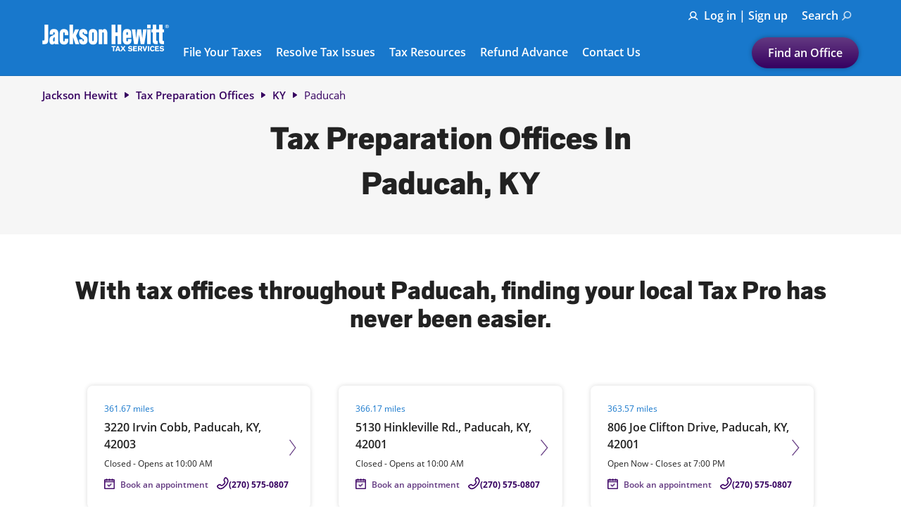

--- FILE ---
content_type: text/html; charset=utf-8
request_url: https://office.jacksonhewitt.com/tax-preparation-services-locations/en/ky/paducah
body_size: 34654
content:
<!doctype html><html id="yext-html" lang="en"><head><meta http-equiv="Content-Type" content="text/html; charset=utf-8"/><meta http-equiv="X-UA-Compatible" content="IE=edge"><link rel="dns-prefetch" href="//www.yext-pixel.com"><link rel="dns-prefetch" href="//a.cdnmktg.com"><link rel="dns-prefetch" href="//a.mktgcdn.com"><link rel="dns-prefetch" href="//dynl.mktgcdn.com"><link rel="dns-prefetch" href="//dynm.mktgcdn.com"><link rel="dns-prefetch" href="//www.google-analytics.com"><link rel="dns-prefetch" href="//maps.googleapis.com"><link rel="dns-prefetch" href="//www.google.com"><link rel="dns-prefetch" href="//www.googletagmanager.com"><link rel="dns-prefetch" href="//googleads.g.doubleclick.net"><meta name="viewport" content="width=device-width, initial-scale=1, maximum-scale=5"><meta name="format-detection" content="telephone=no"><meta name="description" content="Find your nearest Jackson Hewitt tax preparation office in Paducah, KY. With over 6,000 locations in the U.S., we can help from your own neighborhood."><meta name="keywords" content=""><meta property="og:title" content="Paducah, KY Tax Preparation Offices - Jackson Hewitt"><meta property="og:description" content="Find your nearest Jackson Hewitt tax preparation office in Paducah, KY. With over 6,000 locations in the U.S., we can help from your own neighborhood."><link rel="preload" href="../../../permanent-b0b701/assets/images/white-smile.cc483b1c.svg" as="image"/><meta property="og:image" content="https://office.jacksonhewitt.com/permanent-b0b701/assets/images/logo.c010bbee.png"><meta property="og:type" content="website"><meta property="og:url" content="https://office.jacksonhewitt.com/tax-preparation-services-locations/en/ky/paducah"><meta name="twitter:card" content="summary"><link rel="canonical" href="https://office.jacksonhewitt.com/tax-preparation-services-locations/en/ky/paducah" /><link rel="alternate" hreflang="en" href="https://office.jacksonhewitt.com/tax-preparation-services-locations/en/ky/paducah"><link rel="alternate" hreflang="es" href="https://office.jacksonhewitt.com/tax-preparation-services-locations/es/ky/paducah"><title>Paducah, KY Tax Preparation Offices - Jackson Hewitt</title><link rel="shortcut icon" href="../../../permanent-b0b701/assets/images/favicon.e4ea7a23.ico"><script>window.Yext = (function(Yext){Yext["baseUrl"] = "../../../"; return Yext;})(window.Yext || {});</script><script>window.Yext = (function(Yext){Yext["locale"] = "en"; return Yext;})(window.Yext || {});</script><script type="application/json" id="monitoring-data">{"isStaging":false,"siteDomain":"office.jacksonhewitt.com","siteId":21670,"soyTemplateName":"directory.locationList"}</script><script>window.yextAnalyticsEnabled=true;window.enableYextAnalytics=window.enableYextAnalytics||function(){window.yextAnalyticsEnabled=true};</script><script type='text/javascript'>
    !(function() {
      var analytics = (window.analytics = window.analytics || [])
      if (!analytics.initialize) {
        if (analytics.invoked) {
          window.console && console.error && console.error('MetaRouter snippet included twice.')
        } else {
          analytics.invoked = !0
          analytics.methods = [
            'trackSubmit',
            'trackClick',
            'trackLink',
            'trackForm',
            'pageview',
            'identify',
            'reset',
            'group',
            'track',
            'ready',
            'alias',
            'debug',
            'page',
            'once',
            'off',
            'on',
            'addSourceMiddleware',
            'addIntegrationMiddleware',
            'setAnonymousId',
            'addDestinationMiddleware',
          ]
          analytics.factory = function(e) {
            return function() {
              var t = Array.prototype.slice.call(arguments)
              t.unshift(e)
              analytics.push(t)
              return analytics
            }
          }
          for (var e = 0; e < analytics.methods.length; e++) {
            var key = analytics.methods[e]
            analytics[key] = analytics.factory(key)
          }
          analytics.load = function(key, e) {
            var t = document.createElement('script')
            t.type = 'text/javascript'
            t.async = !0
            t.src = Yext.baseUrl+"client/scripts/"+key+".js"
            var n = document.getElementsByTagName('script')[0]
            n.parentNode.insertBefore(t, n)
            analytics._loadOptions = e
          }
          analytics.SNIPPET_VERSION = '4.13.1'
          analytics.load("jh-yext-prod")
          analytics.page()
        }
      }
    })()
    </script><script src=https://cdn.optimizely.com/js/20883850312.js></script><script nomodule src="../../../permanent-b0b701/i18nBundle_en.13106057.js" defer></script><script crossorigin="use-credentials" type="module" src="../../../permanent-b0b701/i18nBundle_en.a80f2573.js" defer></script><!- webpack-soy-plugin entry="es6/primary/locationList/index" -><script crossorigin="use-credentials" type="module" src="../../../permanent-b0b701/node_modules~es6/primary/answers/index~es6/primary/cityList/index~es6/primary/four_oh_four/index~es6~d6554971.e22c530b.js" defer data-webpack-inline></script><script crossorigin="use-credentials" type="module" src="../../../permanent-b0b701/node_modules~es6/primary/answers/index~es6/primary/cityList/index~es6/primary/locationEntity/index~e~59049f29.96dd00ac.js" defer data-webpack-inline></script><style id="index-e1718ca9-css">@font-face{font-family:"Scout";src:url(../../../permanent-b0b701/assets/fonts/Scout-Black.99659cb9.woff) format("woff");font-weight:900;font-style:normal;font-display:swap}@font-face{font-family:"Scout";src:url(../../../permanent-b0b701/assets/fonts/Scout-BlackItalic.97299f28.woff) format("woff");font-weight:900;font-style:italic;font-display:swap}@font-face{font-family:"OpenSans";src:url(../../../permanent-b0b701/assets/fonts/OpenSans-Light.11873785.woff) format("woff");font-weight:300;font-style:normal;font-display:swap}@font-face{font-family:"OpenSans";src:url(../../../permanent-b0b701/assets/fonts/OpenSans-Italic.874dcb95.woff) format("woff");font-weight:400;font-style:italic;font-display:swap}@font-face{font-family:"OpenSans";src:url(../../../permanent-b0b701/assets/fonts/OpenSans-LightItalic.275a18e8.woff) format("woff");font-weight:300;font-style:italic;font-display:swap}@font-face{font-family:"OpenSans";src:url(../../../permanent-b0b701/assets/fonts/OpenSans-Regular.74fbb136.woff) format("woff");font-weight:400;font-style:normal;font-display:swap}@font-face{font-family:"OpenSans";src:url(../../../permanent-b0b701/assets/fonts/OpenSans-SemiBold.1232ba75.woff) format("woff");font-weight:600;font-style:normal;font-display:swap}@font-face{font-family:"OpenSans";src:url(../../../permanent-b0b701/assets/fonts/OpenSans-SemiBoldItalic.5dcfe260.woff) format("woff");font-weight:600;font-style:italic;font-display:swap}@font-face{font-family:"OpenSans";src:url(../../../permanent-b0b701/assets/fonts/OpenSans-Bold.dbb97fd9.ttf) format("truetype");font-weight:700;font-style:normal;font-display:swap}.List{list-style-type:disc;display:block;padding-left:1.25rem;margin-top:1.5em;margin-bottom:1.5em}.List-item{display:list-item}.l-row{display:-webkit-box;display:-ms-flexbox;display:flex;margin-left:-1.25rem;margin-right:-1.25rem}@media (min-width: 48rem){.l-row{margin-left:-1.25rem;margin-right:-1.25rem}}@media (min-width: 62rem){.l-row{margin-left:-1.25rem;margin-right:-1.25rem}}@media (min-width: 75rem){.l-row{margin-left:-1.25rem;margin-right:-1.25rem}}@media (max-width: 47.9375rem){.l-row{-webkit-box-orient:vertical;-webkit-box-direction:normal;-ms-flex-direction:column;flex-direction:column}}@media (min-width: 48rem){.l-row{-ms-flex-wrap:wrap;flex-wrap:wrap}}.l-row-separator{border-bottom:solid .0625rem #222}.l-row-vertical-margin-top{margin-top:2.5rem}.l-row-vertical-margin-top-sm{margin-top:1.25rem}.l-row-vertical-margin-bottom{margin-bottom:2.5rem}.l-row-vertical-margin-bottom-sm{margin-bottom:1.25rem}@media (min-width: 75rem){.l-col-lg-1-up{width:8.3333333333%;padding-left:1.25rem;padding-right:1.25rem}}@media (min-width: 75rem)and (min-width: 48rem)and (max-width: 61.9375rem){.l-col-lg-1-up{padding-left:1.25rem;padding-right:1.25rem}}@media (min-width: 75rem)and (min-width: 62rem)and (max-width: 74.9375rem){.l-col-lg-1-up{padding-left:1.25rem;padding-right:1.25rem}}@media (min-width: 75rem)and (min-width: 75rem){.l-col-lg-1-up{padding-left:1.25rem;padding-right:1.25rem}}@media (min-width: 62rem){.l-col-md-1-up{width:8.3333333333%;padding-left:1.25rem;padding-right:1.25rem}}@media (min-width: 62rem)and (min-width: 48rem)and (max-width: 61.9375rem){.l-col-md-1-up{padding-left:1.25rem;padding-right:1.25rem}}@media (min-width: 62rem)and (min-width: 62rem)and (max-width: 74.9375rem){.l-col-md-1-up{padding-left:1.25rem;padding-right:1.25rem}}@media (min-width: 62rem)and (min-width: 75rem){.l-col-md-1-up{padding-left:1.25rem;padding-right:1.25rem}}@media (min-width: 48rem){.l-col-sm-1-up{width:8.3333333333%;padding-left:1.25rem;padding-right:1.25rem}}@media (min-width: 48rem)and (min-width: 48rem)and (max-width: 61.9375rem){.l-col-sm-1-up{padding-left:1.25rem;padding-right:1.25rem}}@media (min-width: 48rem)and (min-width: 62rem)and (max-width: 74.9375rem){.l-col-sm-1-up{padding-left:1.25rem;padding-right:1.25rem}}@media (min-width: 48rem)and (min-width: 75rem){.l-col-sm-1-up{padding-left:1.25rem;padding-right:1.25rem}}@media (max-width: 74.9375rem){.l-col-md-1-down{width:8.3333333333%;padding-left:1.25rem;padding-right:1.25rem}}@media (max-width: 74.9375rem)and (min-width: 48rem)and (max-width: 61.9375rem){.l-col-md-1-down{padding-left:1.25rem;padding-right:1.25rem}}@media (max-width: 74.9375rem)and (min-width: 62rem)and (max-width: 74.9375rem){.l-col-md-1-down{padding-left:1.25rem;padding-right:1.25rem}}@media (max-width: 74.9375rem)and (min-width: 75rem){.l-col-md-1-down{padding-left:1.25rem;padding-right:1.25rem}}@media (max-width: 61.9375rem){.l-col-sm-1-down{width:8.3333333333%;padding-left:1.25rem;padding-right:1.25rem}}@media (max-width: 61.9375rem)and (min-width: 48rem)and (max-width: 61.9375rem){.l-col-sm-1-down{padding-left:1.25rem;padding-right:1.25rem}}@media (max-width: 61.9375rem)and (min-width: 62rem)and (max-width: 74.9375rem){.l-col-sm-1-down{padding-left:1.25rem;padding-right:1.25rem}}@media (max-width: 61.9375rem)and (min-width: 75rem){.l-col-sm-1-down{padding-left:1.25rem;padding-right:1.25rem}}@media (max-width: 47.9375rem){.l-col-xs-1-down{width:8.3333333333%;padding-left:1.25rem;padding-right:1.25rem}}@media (max-width: 47.9375rem)and (min-width: 48rem)and (max-width: 61.9375rem){.l-col-xs-1-down{padding-left:1.25rem;padding-right:1.25rem}}@media (max-width: 47.9375rem)and (min-width: 62rem)and (max-width: 74.9375rem){.l-col-xs-1-down{padding-left:1.25rem;padding-right:1.25rem}}@media (max-width: 47.9375rem)and (min-width: 75rem){.l-col-xs-1-down{padding-left:1.25rem;padding-right:1.25rem}}@media (min-width: 75rem){.l-col-lg-2-up{width:16.6666666667%;padding-left:1.25rem;padding-right:1.25rem}}@media (min-width: 75rem)and (min-width: 48rem)and (max-width: 61.9375rem){.l-col-lg-2-up{padding-left:1.25rem;padding-right:1.25rem}}@media (min-width: 75rem)and (min-width: 62rem)and (max-width: 74.9375rem){.l-col-lg-2-up{padding-left:1.25rem;padding-right:1.25rem}}@media (min-width: 75rem)and (min-width: 75rem){.l-col-lg-2-up{padding-left:1.25rem;padding-right:1.25rem}}@media (min-width: 62rem){.l-col-md-2-up{width:16.6666666667%;padding-left:1.25rem;padding-right:1.25rem}}@media (min-width: 62rem)and (min-width: 48rem)and (max-width: 61.9375rem){.l-col-md-2-up{padding-left:1.25rem;padding-right:1.25rem}}@media (min-width: 62rem)and (min-width: 62rem)and (max-width: 74.9375rem){.l-col-md-2-up{padding-left:1.25rem;padding-right:1.25rem}}@media (min-width: 62rem)and (min-width: 75rem){.l-col-md-2-up{padding-left:1.25rem;padding-right:1.25rem}}@media (min-width: 48rem){.l-col-sm-2-up{width:16.6666666667%;padding-left:1.25rem;padding-right:1.25rem}}@media (min-width: 48rem)and (min-width: 48rem)and (max-width: 61.9375rem){.l-col-sm-2-up{padding-left:1.25rem;padding-right:1.25rem}}@media (min-width: 48rem)and (min-width: 62rem)and (max-width: 74.9375rem){.l-col-sm-2-up{padding-left:1.25rem;padding-right:1.25rem}}@media (min-width: 48rem)and (min-width: 75rem){.l-col-sm-2-up{padding-left:1.25rem;padding-right:1.25rem}}@media (max-width: 74.9375rem){.l-col-md-2-down{width:16.6666666667%;padding-left:1.25rem;padding-right:1.25rem}}@media (max-width: 74.9375rem)and (min-width: 48rem)and (max-width: 61.9375rem){.l-col-md-2-down{padding-left:1.25rem;padding-right:1.25rem}}@media (max-width: 74.9375rem)and (min-width: 62rem)and (max-width: 74.9375rem){.l-col-md-2-down{padding-left:1.25rem;padding-right:1.25rem}}@media (max-width: 74.9375rem)and (min-width: 75rem){.l-col-md-2-down{padding-left:1.25rem;padding-right:1.25rem}}@media (max-width: 61.9375rem){.l-col-sm-2-down{width:16.6666666667%;padding-left:1.25rem;padding-right:1.25rem}}@media (max-width: 61.9375rem)and (min-width: 48rem)and (max-width: 61.9375rem){.l-col-sm-2-down{padding-left:1.25rem;padding-right:1.25rem}}@media (max-width: 61.9375rem)and (min-width: 62rem)and (max-width: 74.9375rem){.l-col-sm-2-down{padding-left:1.25rem;padding-right:1.25rem}}@media (max-width: 61.9375rem)and (min-width: 75rem){.l-col-sm-2-down{padding-left:1.25rem;padding-right:1.25rem}}@media (max-width: 47.9375rem){.l-col-xs-2-down{width:16.6666666667%;padding-left:1.25rem;padding-right:1.25rem}}@media (max-width: 47.9375rem)and (min-width: 48rem)and (max-width: 61.9375rem){.l-col-xs-2-down{padding-left:1.25rem;padding-right:1.25rem}}@media (max-width: 47.9375rem)and (min-width: 62rem)and (max-width: 74.9375rem){.l-col-xs-2-down{padding-left:1.25rem;padding-right:1.25rem}}@media (max-width: 47.9375rem)and (min-width: 75rem){.l-col-xs-2-down{padding-left:1.25rem;padding-right:1.25rem}}@media (min-width: 75rem){.l-col-lg-3-up{width:25%;padding-left:1.25rem;padding-right:1.25rem}}@media (min-width: 75rem)and (min-width: 48rem)and (max-width: 61.9375rem){.l-col-lg-3-up{padding-left:1.25rem;padding-right:1.25rem}}@media (min-width: 75rem)and (min-width: 62rem)and (max-width: 74.9375rem){.l-col-lg-3-up{padding-left:1.25rem;padding-right:1.25rem}}@media (min-width: 75rem)and (min-width: 75rem){.l-col-lg-3-up{padding-left:1.25rem;padding-right:1.25rem}}@media (min-width: 62rem){.l-col-md-3-up{width:25%;padding-left:1.25rem;padding-right:1.25rem}}@media (min-width: 62rem)and (min-width: 48rem)and (max-width: 61.9375rem){.l-col-md-3-up{padding-left:1.25rem;padding-right:1.25rem}}@media (min-width: 62rem)and (min-width: 62rem)and (max-width: 74.9375rem){.l-col-md-3-up{padding-left:1.25rem;padding-right:1.25rem}}@media (min-width: 62rem)and (min-width: 75rem){.l-col-md-3-up{padding-left:1.25rem;padding-right:1.25rem}}@media (min-width: 48rem){.l-col-sm-3-up{width:25%;padding-left:1.25rem;padding-right:1.25rem}}@media (min-width: 48rem)and (min-width: 48rem)and (max-width: 61.9375rem){.l-col-sm-3-up{padding-left:1.25rem;padding-right:1.25rem}}@media (min-width: 48rem)and (min-width: 62rem)and (max-width: 74.9375rem){.l-col-sm-3-up{padding-left:1.25rem;padding-right:1.25rem}}@media (min-width: 48rem)and (min-width: 75rem){.l-col-sm-3-up{padding-left:1.25rem;padding-right:1.25rem}}@media (max-width: 74.9375rem){.l-col-md-3-down{width:25%;padding-left:1.25rem;padding-right:1.25rem}}@media (max-width: 74.9375rem)and (min-width: 48rem)and (max-width: 61.9375rem){.l-col-md-3-down{padding-left:1.25rem;padding-right:1.25rem}}@media (max-width: 74.9375rem)and (min-width: 62rem)and (max-width: 74.9375rem){.l-col-md-3-down{padding-left:1.25rem;padding-right:1.25rem}}@media (max-width: 74.9375rem)and (min-width: 75rem){.l-col-md-3-down{padding-left:1.25rem;padding-right:1.25rem}}@media (max-width: 61.9375rem){.l-col-sm-3-down{width:25%;padding-left:1.25rem;padding-right:1.25rem}}@media (max-width: 61.9375rem)and (min-width: 48rem)and (max-width: 61.9375rem){.l-col-sm-3-down{padding-left:1.25rem;padding-right:1.25rem}}@media (max-width: 61.9375rem)and (min-width: 62rem)and (max-width: 74.9375rem){.l-col-sm-3-down{padding-left:1.25rem;padding-right:1.25rem}}@media (max-width: 61.9375rem)and (min-width: 75rem){.l-col-sm-3-down{padding-left:1.25rem;padding-right:1.25rem}}@media (max-width: 47.9375rem){.l-col-xs-3-down{width:25%;padding-left:1.25rem;padding-right:1.25rem}}@media (max-width: 47.9375rem)and (min-width: 48rem)and (max-width: 61.9375rem){.l-col-xs-3-down{padding-left:1.25rem;padding-right:1.25rem}}@media (max-width: 47.9375rem)and (min-width: 62rem)and (max-width: 74.9375rem){.l-col-xs-3-down{padding-left:1.25rem;padding-right:1.25rem}}@media (max-width: 47.9375rem)and (min-width: 75rem){.l-col-xs-3-down{padding-left:1.25rem;padding-right:1.25rem}}@media (min-width: 75rem){.l-col-lg-4-up{width:33.3333333333%;padding-left:1.25rem;padding-right:1.25rem}}@media (min-width: 75rem)and (min-width: 48rem)and (max-width: 61.9375rem){.l-col-lg-4-up{padding-left:1.25rem;padding-right:1.25rem}}@media (min-width: 75rem)and (min-width: 62rem)and (max-width: 74.9375rem){.l-col-lg-4-up{padding-left:1.25rem;padding-right:1.25rem}}@media (min-width: 75rem)and (min-width: 75rem){.l-col-lg-4-up{padding-left:1.25rem;padding-right:1.25rem}}@media (min-width: 62rem){.l-col-md-4-up{width:33.3333333333%;padding-left:1.25rem;padding-right:1.25rem}}@media (min-width: 62rem)and (min-width: 48rem)and (max-width: 61.9375rem){.l-col-md-4-up{padding-left:1.25rem;padding-right:1.25rem}}@media (min-width: 62rem)and (min-width: 62rem)and (max-width: 74.9375rem){.l-col-md-4-up{padding-left:1.25rem;padding-right:1.25rem}}@media (min-width: 62rem)and (min-width: 75rem){.l-col-md-4-up{padding-left:1.25rem;padding-right:1.25rem}}@media (min-width: 48rem){.l-col-sm-4-up{width:33.3333333333%;padding-left:1.25rem;padding-right:1.25rem}}@media (min-width: 48rem)and (min-width: 48rem)and (max-width: 61.9375rem){.l-col-sm-4-up{padding-left:1.25rem;padding-right:1.25rem}}@media (min-width: 48rem)and (min-width: 62rem)and (max-width: 74.9375rem){.l-col-sm-4-up{padding-left:1.25rem;padding-right:1.25rem}}@media (min-width: 48rem)and (min-width: 75rem){.l-col-sm-4-up{padding-left:1.25rem;padding-right:1.25rem}}@media (max-width: 74.9375rem){.l-col-md-4-down{width:33.3333333333%;padding-left:1.25rem;padding-right:1.25rem}}@media (max-width: 74.9375rem)and (min-width: 48rem)and (max-width: 61.9375rem){.l-col-md-4-down{padding-left:1.25rem;padding-right:1.25rem}}@media (max-width: 74.9375rem)and (min-width: 62rem)and (max-width: 74.9375rem){.l-col-md-4-down{padding-left:1.25rem;padding-right:1.25rem}}@media (max-width: 74.9375rem)and (min-width: 75rem){.l-col-md-4-down{padding-left:1.25rem;padding-right:1.25rem}}@media (max-width: 61.9375rem){.l-col-sm-4-down{width:33.3333333333%;padding-left:1.25rem;padding-right:1.25rem}}@media (max-width: 61.9375rem)and (min-width: 48rem)and (max-width: 61.9375rem){.l-col-sm-4-down{padding-left:1.25rem;padding-right:1.25rem}}@media (max-width: 61.9375rem)and (min-width: 62rem)and (max-width: 74.9375rem){.l-col-sm-4-down{padding-left:1.25rem;padding-right:1.25rem}}@media (max-width: 61.9375rem)and (min-width: 75rem){.l-col-sm-4-down{padding-left:1.25rem;padding-right:1.25rem}}@media (max-width: 47.9375rem){.l-col-xs-4-down{width:33.3333333333%;padding-left:1.25rem;padding-right:1.25rem}}@media (max-width: 47.9375rem)and (min-width: 48rem)and (max-width: 61.9375rem){.l-col-xs-4-down{padding-left:1.25rem;padding-right:1.25rem}}@media (max-width: 47.9375rem)and (min-width: 62rem)and (max-width: 74.9375rem){.l-col-xs-4-down{padding-left:1.25rem;padding-right:1.25rem}}@media (max-width: 47.9375rem)and (min-width: 75rem){.l-col-xs-4-down{padding-left:1.25rem;padding-right:1.25rem}}@media (min-width: 75rem){.l-col-lg-5-up{width:41.6666666667%;padding-left:1.25rem;padding-right:1.25rem}}@media (min-width: 75rem)and (min-width: 48rem)and (max-width: 61.9375rem){.l-col-lg-5-up{padding-left:1.25rem;padding-right:1.25rem}}@media (min-width: 75rem)and (min-width: 62rem)and (max-width: 74.9375rem){.l-col-lg-5-up{padding-left:1.25rem;padding-right:1.25rem}}@media (min-width: 75rem)and (min-width: 75rem){.l-col-lg-5-up{padding-left:1.25rem;padding-right:1.25rem}}@media (min-width: 62rem){.l-col-md-5-up{width:41.6666666667%;padding-left:1.25rem;padding-right:1.25rem}}@media (min-width: 62rem)and (min-width: 48rem)and (max-width: 61.9375rem){.l-col-md-5-up{padding-left:1.25rem;padding-right:1.25rem}}@media (min-width: 62rem)and (min-width: 62rem)and (max-width: 74.9375rem){.l-col-md-5-up{padding-left:1.25rem;padding-right:1.25rem}}@media (min-width: 62rem)and (min-width: 75rem){.l-col-md-5-up{padding-left:1.25rem;padding-right:1.25rem}}@media (min-width: 48rem){.l-col-sm-5-up{width:41.6666666667%;padding-left:1.25rem;padding-right:1.25rem}}@media (min-width: 48rem)and (min-width: 48rem)and (max-width: 61.9375rem){.l-col-sm-5-up{padding-left:1.25rem;padding-right:1.25rem}}@media (min-width: 48rem)and (min-width: 62rem)and (max-width: 74.9375rem){.l-col-sm-5-up{padding-left:1.25rem;padding-right:1.25rem}}@media (min-width: 48rem)and (min-width: 75rem){.l-col-sm-5-up{padding-left:1.25rem;padding-right:1.25rem}}@media (max-width: 74.9375rem){.l-col-md-5-down{width:41.6666666667%;padding-left:1.25rem;padding-right:1.25rem}}@media (max-width: 74.9375rem)and (min-width: 48rem)and (max-width: 61.9375rem){.l-col-md-5-down{padding-left:1.25rem;padding-right:1.25rem}}@media (max-width: 74.9375rem)and (min-width: 62rem)and (max-width: 74.9375rem){.l-col-md-5-down{padding-left:1.25rem;padding-right:1.25rem}}@media (max-width: 74.9375rem)and (min-width: 75rem){.l-col-md-5-down{padding-left:1.25rem;padding-right:1.25rem}}@media (max-width: 61.9375rem){.l-col-sm-5-down{width:41.6666666667%;padding-left:1.25rem;padding-right:1.25rem}}@media (max-width: 61.9375rem)and (min-width: 48rem)and (max-width: 61.9375rem){.l-col-sm-5-down{padding-left:1.25rem;padding-right:1.25rem}}@media (max-width: 61.9375rem)and (min-width: 62rem)and (max-width: 74.9375rem){.l-col-sm-5-down{padding-left:1.25rem;padding-right:1.25rem}}@media (max-width: 61.9375rem)and (min-width: 75rem){.l-col-sm-5-down{padding-left:1.25rem;padding-right:1.25rem}}@media (max-width: 47.9375rem){.l-col-xs-5-down{width:41.6666666667%;padding-left:1.25rem;padding-right:1.25rem}}@media (max-width: 47.9375rem)and (min-width: 48rem)and (max-width: 61.9375rem){.l-col-xs-5-down{padding-left:1.25rem;padding-right:1.25rem}}@media (max-width: 47.9375rem)and (min-width: 62rem)and (max-width: 74.9375rem){.l-col-xs-5-down{padding-left:1.25rem;padding-right:1.25rem}}@media (max-width: 47.9375rem)and (min-width: 75rem){.l-col-xs-5-down{padding-left:1.25rem;padding-right:1.25rem}}@media (min-width: 75rem){.l-col-lg-6-up{width:50%;padding-left:1.25rem;padding-right:1.25rem}}@media (min-width: 75rem)and (min-width: 48rem)and (max-width: 61.9375rem){.l-col-lg-6-up{padding-left:1.25rem;padding-right:1.25rem}}@media (min-width: 75rem)and (min-width: 62rem)and (max-width: 74.9375rem){.l-col-lg-6-up{padding-left:1.25rem;padding-right:1.25rem}}@media (min-width: 75rem)and (min-width: 75rem){.l-col-lg-6-up{padding-left:1.25rem;padding-right:1.25rem}}@media (min-width: 62rem){.l-col-md-6-up{width:50%;padding-left:1.25rem;padding-right:1.25rem}}@media (min-width: 62rem)and (min-width: 48rem)and (max-width: 61.9375rem){.l-col-md-6-up{padding-left:1.25rem;padding-right:1.25rem}}@media (min-width: 62rem)and (min-width: 62rem)and (max-width: 74.9375rem){.l-col-md-6-up{padding-left:1.25rem;padding-right:1.25rem}}@media (min-width: 62rem)and (min-width: 75rem){.l-col-md-6-up{padding-left:1.25rem;padding-right:1.25rem}}@media (min-width: 48rem){.l-col-sm-6-up{width:50%;padding-left:1.25rem;padding-right:1.25rem}}@media (min-width: 48rem)and (min-width: 48rem)and (max-width: 61.9375rem){.l-col-sm-6-up{padding-left:1.25rem;padding-right:1.25rem}}@media (min-width: 48rem)and (min-width: 62rem)and (max-width: 74.9375rem){.l-col-sm-6-up{padding-left:1.25rem;padding-right:1.25rem}}@media (min-width: 48rem)and (min-width: 75rem){.l-col-sm-6-up{padding-left:1.25rem;padding-right:1.25rem}}@media (max-width: 74.9375rem){.l-col-md-6-down{width:50%;padding-left:1.25rem;padding-right:1.25rem}}@media (max-width: 74.9375rem)and (min-width: 48rem)and (max-width: 61.9375rem){.l-col-md-6-down{padding-left:1.25rem;padding-right:1.25rem}}@media (max-width: 74.9375rem)and (min-width: 62rem)and (max-width: 74.9375rem){.l-col-md-6-down{padding-left:1.25rem;padding-right:1.25rem}}@media (max-width: 74.9375rem)and (min-width: 75rem){.l-col-md-6-down{padding-left:1.25rem;padding-right:1.25rem}}@media (max-width: 61.9375rem){.l-col-sm-6-down{width:50%;padding-left:1.25rem;padding-right:1.25rem}}@media (max-width: 61.9375rem)and (min-width: 48rem)and (max-width: 61.9375rem){.l-col-sm-6-down{padding-left:1.25rem;padding-right:1.25rem}}@media (max-width: 61.9375rem)and (min-width: 62rem)and (max-width: 74.9375rem){.l-col-sm-6-down{padding-left:1.25rem;padding-right:1.25rem}}@media (max-width: 61.9375rem)and (min-width: 75rem){.l-col-sm-6-down{padding-left:1.25rem;padding-right:1.25rem}}@media (max-width: 47.9375rem){.l-col-xs-6-down{width:50%;padding-left:1.25rem;padding-right:1.25rem}}@media (max-width: 47.9375rem)and (min-width: 48rem)and (max-width: 61.9375rem){.l-col-xs-6-down{padding-left:1.25rem;padding-right:1.25rem}}@media (max-width: 47.9375rem)and (min-width: 62rem)and (max-width: 74.9375rem){.l-col-xs-6-down{padding-left:1.25rem;padding-right:1.25rem}}@media (max-width: 47.9375rem)and (min-width: 75rem){.l-col-xs-6-down{padding-left:1.25rem;padding-right:1.25rem}}@media (min-width: 75rem){.l-col-lg-7-up{width:58.3333333333%;padding-left:1.25rem;padding-right:1.25rem}}@media (min-width: 75rem)and (min-width: 48rem)and (max-width: 61.9375rem){.l-col-lg-7-up{padding-left:1.25rem;padding-right:1.25rem}}@media (min-width: 75rem)and (min-width: 62rem)and (max-width: 74.9375rem){.l-col-lg-7-up{padding-left:1.25rem;padding-right:1.25rem}}@media (min-width: 75rem)and (min-width: 75rem){.l-col-lg-7-up{padding-left:1.25rem;padding-right:1.25rem}}@media (min-width: 62rem){.l-col-md-7-up{width:58.3333333333%;padding-left:1.25rem;padding-right:1.25rem}}@media (min-width: 62rem)and (min-width: 48rem)and (max-width: 61.9375rem){.l-col-md-7-up{padding-left:1.25rem;padding-right:1.25rem}}@media (min-width: 62rem)and (min-width: 62rem)and (max-width: 74.9375rem){.l-col-md-7-up{padding-left:1.25rem;padding-right:1.25rem}}@media (min-width: 62rem)and (min-width: 75rem){.l-col-md-7-up{padding-left:1.25rem;padding-right:1.25rem}}@media (min-width: 48rem){.l-col-sm-7-up{width:58.3333333333%;padding-left:1.25rem;padding-right:1.25rem}}@media (min-width: 48rem)and (min-width: 48rem)and (max-width: 61.9375rem){.l-col-sm-7-up{padding-left:1.25rem;padding-right:1.25rem}}@media (min-width: 48rem)and (min-width: 62rem)and (max-width: 74.9375rem){.l-col-sm-7-up{padding-left:1.25rem;padding-right:1.25rem}}@media (min-width: 48rem)and (min-width: 75rem){.l-col-sm-7-up{padding-left:1.25rem;padding-right:1.25rem}}@media (max-width: 74.9375rem){.l-col-md-7-down{width:58.3333333333%;padding-left:1.25rem;padding-right:1.25rem}}@media (max-width: 74.9375rem)and (min-width: 48rem)and (max-width: 61.9375rem){.l-col-md-7-down{padding-left:1.25rem;padding-right:1.25rem}}@media (max-width: 74.9375rem)and (min-width: 62rem)and (max-width: 74.9375rem){.l-col-md-7-down{padding-left:1.25rem;padding-right:1.25rem}}@media (max-width: 74.9375rem)and (min-width: 75rem){.l-col-md-7-down{padding-left:1.25rem;padding-right:1.25rem}}@media (max-width: 61.9375rem){.l-col-sm-7-down{width:58.3333333333%;padding-left:1.25rem;padding-right:1.25rem}}@media (max-width: 61.9375rem)and (min-width: 48rem)and (max-width: 61.9375rem){.l-col-sm-7-down{padding-left:1.25rem;padding-right:1.25rem}}@media (max-width: 61.9375rem)and (min-width: 62rem)and (max-width: 74.9375rem){.l-col-sm-7-down{padding-left:1.25rem;padding-right:1.25rem}}@media (max-width: 61.9375rem)and (min-width: 75rem){.l-col-sm-7-down{padding-left:1.25rem;padding-right:1.25rem}}@media (max-width: 47.9375rem){.l-col-xs-7-down{width:58.3333333333%;padding-left:1.25rem;padding-right:1.25rem}}@media (max-width: 47.9375rem)and (min-width: 48rem)and (max-width: 61.9375rem){.l-col-xs-7-down{padding-left:1.25rem;padding-right:1.25rem}}@media (max-width: 47.9375rem)and (min-width: 62rem)and (max-width: 74.9375rem){.l-col-xs-7-down{padding-left:1.25rem;padding-right:1.25rem}}@media (max-width: 47.9375rem)and (min-width: 75rem){.l-col-xs-7-down{padding-left:1.25rem;padding-right:1.25rem}}@media (min-width: 75rem){.l-col-lg-8-up{width:66.6666666667%;padding-left:1.25rem;padding-right:1.25rem}}@media (min-width: 75rem)and (min-width: 48rem)and (max-width: 61.9375rem){.l-col-lg-8-up{padding-left:1.25rem;padding-right:1.25rem}}@media (min-width: 75rem)and (min-width: 62rem)and (max-width: 74.9375rem){.l-col-lg-8-up{padding-left:1.25rem;padding-right:1.25rem}}@media (min-width: 75rem)and (min-width: 75rem){.l-col-lg-8-up{padding-left:1.25rem;padding-right:1.25rem}}@media (min-width: 62rem){.l-col-md-8-up{width:66.6666666667%;padding-left:1.25rem;padding-right:1.25rem}}@media (min-width: 62rem)and (min-width: 48rem)and (max-width: 61.9375rem){.l-col-md-8-up{padding-left:1.25rem;padding-right:1.25rem}}@media (min-width: 62rem)and (min-width: 62rem)and (max-width: 74.9375rem){.l-col-md-8-up{padding-left:1.25rem;padding-right:1.25rem}}@media (min-width: 62rem)and (min-width: 75rem){.l-col-md-8-up{padding-left:1.25rem;padding-right:1.25rem}}@media (min-width: 48rem){.l-col-sm-8-up{width:66.6666666667%;padding-left:1.25rem;padding-right:1.25rem}}@media (min-width: 48rem)and (min-width: 48rem)and (max-width: 61.9375rem){.l-col-sm-8-up{padding-left:1.25rem;padding-right:1.25rem}}@media (min-width: 48rem)and (min-width: 62rem)and (max-width: 74.9375rem){.l-col-sm-8-up{padding-left:1.25rem;padding-right:1.25rem}}@media (min-width: 48rem)and (min-width: 75rem){.l-col-sm-8-up{padding-left:1.25rem;padding-right:1.25rem}}@media (max-width: 74.9375rem){.l-col-md-8-down{width:66.6666666667%;padding-left:1.25rem;padding-right:1.25rem}}@media (max-width: 74.9375rem)and (min-width: 48rem)and (max-width: 61.9375rem){.l-col-md-8-down{padding-left:1.25rem;padding-right:1.25rem}}@media (max-width: 74.9375rem)and (min-width: 62rem)and (max-width: 74.9375rem){.l-col-md-8-down{padding-left:1.25rem;padding-right:1.25rem}}@media (max-width: 74.9375rem)and (min-width: 75rem){.l-col-md-8-down{padding-left:1.25rem;padding-right:1.25rem}}@media (max-width: 61.9375rem){.l-col-sm-8-down{width:66.6666666667%;padding-left:1.25rem;padding-right:1.25rem}}@media (max-width: 61.9375rem)and (min-width: 48rem)and (max-width: 61.9375rem){.l-col-sm-8-down{padding-left:1.25rem;padding-right:1.25rem}}@media (max-width: 61.9375rem)and (min-width: 62rem)and (max-width: 74.9375rem){.l-col-sm-8-down{padding-left:1.25rem;padding-right:1.25rem}}@media (max-width: 61.9375rem)and (min-width: 75rem){.l-col-sm-8-down{padding-left:1.25rem;padding-right:1.25rem}}@media (max-width: 47.9375rem){.l-col-xs-8-down{width:66.6666666667%;padding-left:1.25rem;padding-right:1.25rem}}@media (max-width: 47.9375rem)and (min-width: 48rem)and (max-width: 61.9375rem){.l-col-xs-8-down{padding-left:1.25rem;padding-right:1.25rem}}@media (max-width: 47.9375rem)and (min-width: 62rem)and (max-width: 74.9375rem){.l-col-xs-8-down{padding-left:1.25rem;padding-right:1.25rem}}@media (max-width: 47.9375rem)and (min-width: 75rem){.l-col-xs-8-down{padding-left:1.25rem;padding-right:1.25rem}}@media (min-width: 75rem){.l-col-lg-9-up{width:75%;padding-left:1.25rem;padding-right:1.25rem}}@media (min-width: 75rem)and (min-width: 48rem)and (max-width: 61.9375rem){.l-col-lg-9-up{padding-left:1.25rem;padding-right:1.25rem}}@media (min-width: 75rem)and (min-width: 62rem)and (max-width: 74.9375rem){.l-col-lg-9-up{padding-left:1.25rem;padding-right:1.25rem}}@media (min-width: 75rem)and (min-width: 75rem){.l-col-lg-9-up{padding-left:1.25rem;padding-right:1.25rem}}@media (min-width: 62rem){.l-col-md-9-up{width:75%;padding-left:1.25rem;padding-right:1.25rem}}@media (min-width: 62rem)and (min-width: 48rem)and (max-width: 61.9375rem){.l-col-md-9-up{padding-left:1.25rem;padding-right:1.25rem}}@media (min-width: 62rem)and (min-width: 62rem)and (max-width: 74.9375rem){.l-col-md-9-up{padding-left:1.25rem;padding-right:1.25rem}}@media (min-width: 62rem)and (min-width: 75rem){.l-col-md-9-up{padding-left:1.25rem;padding-right:1.25rem}}@media (min-width: 48rem){.l-col-sm-9-up{width:75%;padding-left:1.25rem;padding-right:1.25rem}}@media (min-width: 48rem)and (min-width: 48rem)and (max-width: 61.9375rem){.l-col-sm-9-up{padding-left:1.25rem;padding-right:1.25rem}}@media (min-width: 48rem)and (min-width: 62rem)and (max-width: 74.9375rem){.l-col-sm-9-up{padding-left:1.25rem;padding-right:1.25rem}}@media (min-width: 48rem)and (min-width: 75rem){.l-col-sm-9-up{padding-left:1.25rem;padding-right:1.25rem}}@media (max-width: 74.9375rem){.l-col-md-9-down{width:75%;padding-left:1.25rem;padding-right:1.25rem}}@media (max-width: 74.9375rem)and (min-width: 48rem)and (max-width: 61.9375rem){.l-col-md-9-down{padding-left:1.25rem;padding-right:1.25rem}}@media (max-width: 74.9375rem)and (min-width: 62rem)and (max-width: 74.9375rem){.l-col-md-9-down{padding-left:1.25rem;padding-right:1.25rem}}@media (max-width: 74.9375rem)and (min-width: 75rem){.l-col-md-9-down{padding-left:1.25rem;padding-right:1.25rem}}@media (max-width: 61.9375rem){.l-col-sm-9-down{width:75%;padding-left:1.25rem;padding-right:1.25rem}}@media (max-width: 61.9375rem)and (min-width: 48rem)and (max-width: 61.9375rem){.l-col-sm-9-down{padding-left:1.25rem;padding-right:1.25rem}}@media (max-width: 61.9375rem)and (min-width: 62rem)and (max-width: 74.9375rem){.l-col-sm-9-down{padding-left:1.25rem;padding-right:1.25rem}}@media (max-width: 61.9375rem)and (min-width: 75rem){.l-col-sm-9-down{padding-left:1.25rem;padding-right:1.25rem}}@media (max-width: 47.9375rem){.l-col-xs-9-down{width:75%;padding-left:1.25rem;padding-right:1.25rem}}@media (max-width: 47.9375rem)and (min-width: 48rem)and (max-width: 61.9375rem){.l-col-xs-9-down{padding-left:1.25rem;padding-right:1.25rem}}@media (max-width: 47.9375rem)and (min-width: 62rem)and (max-width: 74.9375rem){.l-col-xs-9-down{padding-left:1.25rem;padding-right:1.25rem}}@media (max-width: 47.9375rem)and (min-width: 75rem){.l-col-xs-9-down{padding-left:1.25rem;padding-right:1.25rem}}@media (min-width: 75rem){.l-col-lg-10-up{width:83.3333333333%;padding-left:1.25rem;padding-right:1.25rem}}@media (min-width: 75rem)and (min-width: 48rem)and (max-width: 61.9375rem){.l-col-lg-10-up{padding-left:1.25rem;padding-right:1.25rem}}@media (min-width: 75rem)and (min-width: 62rem)and (max-width: 74.9375rem){.l-col-lg-10-up{padding-left:1.25rem;padding-right:1.25rem}}@media (min-width: 75rem)and (min-width: 75rem){.l-col-lg-10-up{padding-left:1.25rem;padding-right:1.25rem}}@media (min-width: 62rem){.l-col-md-10-up{width:83.3333333333%;padding-left:1.25rem;padding-right:1.25rem}}@media (min-width: 62rem)and (min-width: 48rem)and (max-width: 61.9375rem){.l-col-md-10-up{padding-left:1.25rem;padding-right:1.25rem}}@media (min-width: 62rem)and (min-width: 62rem)and (max-width: 74.9375rem){.l-col-md-10-up{padding-left:1.25rem;padding-right:1.25rem}}@media (min-width: 62rem)and (min-width: 75rem){.l-col-md-10-up{padding-left:1.25rem;padding-right:1.25rem}}@media (min-width: 48rem){.l-col-sm-10-up{width:83.3333333333%;padding-left:1.25rem;padding-right:1.25rem}}@media (min-width: 48rem)and (min-width: 48rem)and (max-width: 61.9375rem){.l-col-sm-10-up{padding-left:1.25rem;padding-right:1.25rem}}@media (min-width: 48rem)and (min-width: 62rem)and (max-width: 74.9375rem){.l-col-sm-10-up{padding-left:1.25rem;padding-right:1.25rem}}@media (min-width: 48rem)and (min-width: 75rem){.l-col-sm-10-up{padding-left:1.25rem;padding-right:1.25rem}}@media (max-width: 74.9375rem){.l-col-md-10-down{width:83.3333333333%;padding-left:1.25rem;padding-right:1.25rem}}@media (max-width: 74.9375rem)and (min-width: 48rem)and (max-width: 61.9375rem){.l-col-md-10-down{padding-left:1.25rem;padding-right:1.25rem}}@media (max-width: 74.9375rem)and (min-width: 62rem)and (max-width: 74.9375rem){.l-col-md-10-down{padding-left:1.25rem;padding-right:1.25rem}}@media (max-width: 74.9375rem)and (min-width: 75rem){.l-col-md-10-down{padding-left:1.25rem;padding-right:1.25rem}}@media (max-width: 61.9375rem){.l-col-sm-10-down{width:83.3333333333%;padding-left:1.25rem;padding-right:1.25rem}}@media (max-width: 61.9375rem)and (min-width: 48rem)and (max-width: 61.9375rem){.l-col-sm-10-down{padding-left:1.25rem;padding-right:1.25rem}}@media (max-width: 61.9375rem)and (min-width: 62rem)and (max-width: 74.9375rem){.l-col-sm-10-down{padding-left:1.25rem;padding-right:1.25rem}}@media (max-width: 61.9375rem)and (min-width: 75rem){.l-col-sm-10-down{padding-left:1.25rem;padding-right:1.25rem}}@media (max-width: 47.9375rem){.l-col-xs-10-down{width:83.3333333333%;padding-left:1.25rem;padding-right:1.25rem}}@media (max-width: 47.9375rem)and (min-width: 48rem)and (max-width: 61.9375rem){.l-col-xs-10-down{padding-left:1.25rem;padding-right:1.25rem}}@media (max-width: 47.9375rem)and (min-width: 62rem)and (max-width: 74.9375rem){.l-col-xs-10-down{padding-left:1.25rem;padding-right:1.25rem}}@media (max-width: 47.9375rem)and (min-width: 75rem){.l-col-xs-10-down{padding-left:1.25rem;padding-right:1.25rem}}@media (min-width: 75rem){.l-col-lg-11-up{width:91.6666666667%;padding-left:1.25rem;padding-right:1.25rem}}@media (min-width: 75rem)and (min-width: 48rem)and (max-width: 61.9375rem){.l-col-lg-11-up{padding-left:1.25rem;padding-right:1.25rem}}@media (min-width: 75rem)and (min-width: 62rem)and (max-width: 74.9375rem){.l-col-lg-11-up{padding-left:1.25rem;padding-right:1.25rem}}@media (min-width: 75rem)and (min-width: 75rem){.l-col-lg-11-up{padding-left:1.25rem;padding-right:1.25rem}}@media (min-width: 62rem){.l-col-md-11-up{width:91.6666666667%;padding-left:1.25rem;padding-right:1.25rem}}@media (min-width: 62rem)and (min-width: 48rem)and (max-width: 61.9375rem){.l-col-md-11-up{padding-left:1.25rem;padding-right:1.25rem}}@media (min-width: 62rem)and (min-width: 62rem)and (max-width: 74.9375rem){.l-col-md-11-up{padding-left:1.25rem;padding-right:1.25rem}}@media (min-width: 62rem)and (min-width: 75rem){.l-col-md-11-up{padding-left:1.25rem;padding-right:1.25rem}}@media (min-width: 48rem){.l-col-sm-11-up{width:91.6666666667%;padding-left:1.25rem;padding-right:1.25rem}}@media (min-width: 48rem)and (min-width: 48rem)and (max-width: 61.9375rem){.l-col-sm-11-up{padding-left:1.25rem;padding-right:1.25rem}}@media (min-width: 48rem)and (min-width: 62rem)and (max-width: 74.9375rem){.l-col-sm-11-up{padding-left:1.25rem;padding-right:1.25rem}}@media (min-width: 48rem)and (min-width: 75rem){.l-col-sm-11-up{padding-left:1.25rem;padding-right:1.25rem}}@media (max-width: 74.9375rem){.l-col-md-11-down{width:91.6666666667%;padding-left:1.25rem;padding-right:1.25rem}}@media (max-width: 74.9375rem)and (min-width: 48rem)and (max-width: 61.9375rem){.l-col-md-11-down{padding-left:1.25rem;padding-right:1.25rem}}@media (max-width: 74.9375rem)and (min-width: 62rem)and (max-width: 74.9375rem){.l-col-md-11-down{padding-left:1.25rem;padding-right:1.25rem}}@media (max-width: 74.9375rem)and (min-width: 75rem){.l-col-md-11-down{padding-left:1.25rem;padding-right:1.25rem}}@media (max-width: 61.9375rem){.l-col-sm-11-down{width:91.6666666667%;padding-left:1.25rem;padding-right:1.25rem}}@media (max-width: 61.9375rem)and (min-width: 48rem)and (max-width: 61.9375rem){.l-col-sm-11-down{padding-left:1.25rem;padding-right:1.25rem}}@media (max-width: 61.9375rem)and (min-width: 62rem)and (max-width: 74.9375rem){.l-col-sm-11-down{padding-left:1.25rem;padding-right:1.25rem}}@media (max-width: 61.9375rem)and (min-width: 75rem){.l-col-sm-11-down{padding-left:1.25rem;padding-right:1.25rem}}@media (max-width: 47.9375rem){.l-col-xs-11-down{width:91.6666666667%;padding-left:1.25rem;padding-right:1.25rem}}@media (max-width: 47.9375rem)and (min-width: 48rem)and (max-width: 61.9375rem){.l-col-xs-11-down{padding-left:1.25rem;padding-right:1.25rem}}@media (max-width: 47.9375rem)and (min-width: 62rem)and (max-width: 74.9375rem){.l-col-xs-11-down{padding-left:1.25rem;padding-right:1.25rem}}@media (max-width: 47.9375rem)and (min-width: 75rem){.l-col-xs-11-down{padding-left:1.25rem;padding-right:1.25rem}}@media (min-width: 75rem){.l-col-lg-12-up{width:100%;padding-left:1.25rem;padding-right:1.25rem}}@media (min-width: 75rem)and (min-width: 48rem)and (max-width: 61.9375rem){.l-col-lg-12-up{padding-left:1.25rem;padding-right:1.25rem}}@media (min-width: 75rem)and (min-width: 62rem)and (max-width: 74.9375rem){.l-col-lg-12-up{padding-left:1.25rem;padding-right:1.25rem}}@media (min-width: 75rem)and (min-width: 75rem){.l-col-lg-12-up{padding-left:1.25rem;padding-right:1.25rem}}@media (min-width: 62rem){.l-col-md-12-up{width:100%;padding-left:1.25rem;padding-right:1.25rem}}@media (min-width: 62rem)and (min-width: 48rem)and (max-width: 61.9375rem){.l-col-md-12-up{padding-left:1.25rem;padding-right:1.25rem}}@media (min-width: 62rem)and (min-width: 62rem)and (max-width: 74.9375rem){.l-col-md-12-up{padding-left:1.25rem;padding-right:1.25rem}}@media (min-width: 62rem)and (min-width: 75rem){.l-col-md-12-up{padding-left:1.25rem;padding-right:1.25rem}}@media (min-width: 48rem){.l-col-sm-12-up{width:100%;padding-left:1.25rem;padding-right:1.25rem}}@media (min-width: 48rem)and (min-width: 48rem)and (max-width: 61.9375rem){.l-col-sm-12-up{padding-left:1.25rem;padding-right:1.25rem}}@media (min-width: 48rem)and (min-width: 62rem)and (max-width: 74.9375rem){.l-col-sm-12-up{padding-left:1.25rem;padding-right:1.25rem}}@media (min-width: 48rem)and (min-width: 75rem){.l-col-sm-12-up{padding-left:1.25rem;padding-right:1.25rem}}@media (max-width: 74.9375rem){.l-col-md-12-down{width:100%;padding-left:1.25rem;padding-right:1.25rem}}@media (max-width: 74.9375rem)and (min-width: 48rem)and (max-width: 61.9375rem){.l-col-md-12-down{padding-left:1.25rem;padding-right:1.25rem}}@media (max-width: 74.9375rem)and (min-width: 62rem)and (max-width: 74.9375rem){.l-col-md-12-down{padding-left:1.25rem;padding-right:1.25rem}}@media (max-width: 74.9375rem)and (min-width: 75rem){.l-col-md-12-down{padding-left:1.25rem;padding-right:1.25rem}}@media (max-width: 61.9375rem){.l-col-sm-12-down{width:100%;padding-left:1.25rem;padding-right:1.25rem}}@media (max-width: 61.9375rem)and (min-width: 48rem)and (max-width: 61.9375rem){.l-col-sm-12-down{padding-left:1.25rem;padding-right:1.25rem}}@media (max-width: 61.9375rem)and (min-width: 62rem)and (max-width: 74.9375rem){.l-col-sm-12-down{padding-left:1.25rem;padding-right:1.25rem}}@media (max-width: 61.9375rem)and (min-width: 75rem){.l-col-sm-12-down{padding-left:1.25rem;padding-right:1.25rem}}@media (max-width: 47.9375rem){.l-col-xs-12-down{width:100%;padding-left:1.25rem;padding-right:1.25rem}}@media (max-width: 47.9375rem)and (min-width: 48rem)and (max-width: 61.9375rem){.l-col-xs-12-down{padding-left:1.25rem;padding-right:1.25rem}}@media (max-width: 47.9375rem)and (min-width: 62rem)and (max-width: 74.9375rem){.l-col-xs-12-down{padding-left:1.25rem;padding-right:1.25rem}}@media (max-width: 47.9375rem)and (min-width: 75rem){.l-col-xs-12-down{padding-left:1.25rem;padding-right:1.25rem}}@media (min-width: 75rem){.l-col-lg-1{width:8.3333333333%;padding-left:1.25rem;padding-right:1.25rem}}@media (min-width: 75rem)and (min-width: 48rem)and (max-width: 61.9375rem){.l-col-lg-1{padding-left:1.25rem;padding-right:1.25rem}}@media (min-width: 75rem)and (min-width: 62rem)and (max-width: 74.9375rem){.l-col-lg-1{padding-left:1.25rem;padding-right:1.25rem}}@media (min-width: 75rem)and (min-width: 75rem){.l-col-lg-1{padding-left:1.25rem;padding-right:1.25rem}}@media (min-width: 62rem)and (max-width: 74.9375rem){.l-col-md-1{width:8.3333333333%;padding-left:1.25rem;padding-right:1.25rem}}@media (min-width: 62rem)and (max-width: 74.9375rem)and (min-width: 48rem)and (max-width: 61.9375rem){.l-col-md-1{padding-left:1.25rem;padding-right:1.25rem}}@media (min-width: 62rem)and (max-width: 74.9375rem)and (min-width: 62rem)and (max-width: 74.9375rem){.l-col-md-1{padding-left:1.25rem;padding-right:1.25rem}}@media (min-width: 62rem)and (max-width: 74.9375rem)and (min-width: 75rem){.l-col-md-1{padding-left:1.25rem;padding-right:1.25rem}}@media (min-width: 48rem)and (max-width: 61.9375rem){.l-col-sm-1{width:8.3333333333%;padding-left:1.25rem;padding-right:1.25rem}}@media (min-width: 48rem)and (max-width: 61.9375rem)and (min-width: 48rem)and (max-width: 61.9375rem){.l-col-sm-1{padding-left:1.25rem;padding-right:1.25rem}}@media (min-width: 48rem)and (max-width: 61.9375rem)and (min-width: 62rem)and (max-width: 74.9375rem){.l-col-sm-1{padding-left:1.25rem;padding-right:1.25rem}}@media (min-width: 48rem)and (max-width: 61.9375rem)and (min-width: 75rem){.l-col-sm-1{padding-left:1.25rem;padding-right:1.25rem}}@media (max-width: 47.9375rem){.l-col-xs-1{width:8.3333333333%;padding-left:1.25rem;padding-right:1.25rem}}@media (max-width: 47.9375rem)and (min-width: 48rem)and (max-width: 61.9375rem){.l-col-xs-1{padding-left:1.25rem;padding-right:1.25rem}}@media (max-width: 47.9375rem)and (min-width: 62rem)and (max-width: 74.9375rem){.l-col-xs-1{padding-left:1.25rem;padding-right:1.25rem}}@media (max-width: 47.9375rem)and (min-width: 75rem){.l-col-xs-1{padding-left:1.25rem;padding-right:1.25rem}}@media (min-width: 75rem){.l-col-lg-2{width:16.6666666667%;padding-left:1.25rem;padding-right:1.25rem}}@media (min-width: 75rem)and (min-width: 48rem)and (max-width: 61.9375rem){.l-col-lg-2{padding-left:1.25rem;padding-right:1.25rem}}@media (min-width: 75rem)and (min-width: 62rem)and (max-width: 74.9375rem){.l-col-lg-2{padding-left:1.25rem;padding-right:1.25rem}}@media (min-width: 75rem)and (min-width: 75rem){.l-col-lg-2{padding-left:1.25rem;padding-right:1.25rem}}@media (min-width: 62rem)and (max-width: 74.9375rem){.l-col-md-2{width:16.6666666667%;padding-left:1.25rem;padding-right:1.25rem}}@media (min-width: 62rem)and (max-width: 74.9375rem)and (min-width: 48rem)and (max-width: 61.9375rem){.l-col-md-2{padding-left:1.25rem;padding-right:1.25rem}}@media (min-width: 62rem)and (max-width: 74.9375rem)and (min-width: 62rem)and (max-width: 74.9375rem){.l-col-md-2{padding-left:1.25rem;padding-right:1.25rem}}@media (min-width: 62rem)and (max-width: 74.9375rem)and (min-width: 75rem){.l-col-md-2{padding-left:1.25rem;padding-right:1.25rem}}@media (min-width: 48rem)and (max-width: 61.9375rem){.l-col-sm-2{width:16.6666666667%;padding-left:1.25rem;padding-right:1.25rem}}@media (min-width: 48rem)and (max-width: 61.9375rem)and (min-width: 48rem)and (max-width: 61.9375rem){.l-col-sm-2{padding-left:1.25rem;padding-right:1.25rem}}@media (min-width: 48rem)and (max-width: 61.9375rem)and (min-width: 62rem)and (max-width: 74.9375rem){.l-col-sm-2{padding-left:1.25rem;padding-right:1.25rem}}@media (min-width: 48rem)and (max-width: 61.9375rem)and (min-width: 75rem){.l-col-sm-2{padding-left:1.25rem;padding-right:1.25rem}}@media (max-width: 47.9375rem){.l-col-xs-2{width:16.6666666667%;padding-left:1.25rem;padding-right:1.25rem}}@media (max-width: 47.9375rem)and (min-width: 48rem)and (max-width: 61.9375rem){.l-col-xs-2{padding-left:1.25rem;padding-right:1.25rem}}@media (max-width: 47.9375rem)and (min-width: 62rem)and (max-width: 74.9375rem){.l-col-xs-2{padding-left:1.25rem;padding-right:1.25rem}}@media (max-width: 47.9375rem)and (min-width: 75rem){.l-col-xs-2{padding-left:1.25rem;padding-right:1.25rem}}@media (min-width: 75rem){.l-col-lg-3{width:25%;padding-left:1.25rem;padding-right:1.25rem}}@media (min-width: 75rem)and (min-width: 48rem)and (max-width: 61.9375rem){.l-col-lg-3{padding-left:1.25rem;padding-right:1.25rem}}@media (min-width: 75rem)and (min-width: 62rem)and (max-width: 74.9375rem){.l-col-lg-3{padding-left:1.25rem;padding-right:1.25rem}}@media (min-width: 75rem)and (min-width: 75rem){.l-col-lg-3{padding-left:1.25rem;padding-right:1.25rem}}@media (min-width: 62rem)and (max-width: 74.9375rem){.l-col-md-3{width:25%;padding-left:1.25rem;padding-right:1.25rem}}@media (min-width: 62rem)and (max-width: 74.9375rem)and (min-width: 48rem)and (max-width: 61.9375rem){.l-col-md-3{padding-left:1.25rem;padding-right:1.25rem}}@media (min-width: 62rem)and (max-width: 74.9375rem)and (min-width: 62rem)and (max-width: 74.9375rem){.l-col-md-3{padding-left:1.25rem;padding-right:1.25rem}}@media (min-width: 62rem)and (max-width: 74.9375rem)and (min-width: 75rem){.l-col-md-3{padding-left:1.25rem;padding-right:1.25rem}}@media (min-width: 48rem)and (max-width: 61.9375rem){.l-col-sm-3{width:25%;padding-left:1.25rem;padding-right:1.25rem}}@media (min-width: 48rem)and (max-width: 61.9375rem)and (min-width: 48rem)and (max-width: 61.9375rem){.l-col-sm-3{padding-left:1.25rem;padding-right:1.25rem}}@media (min-width: 48rem)and (max-width: 61.9375rem)and (min-width: 62rem)and (max-width: 74.9375rem){.l-col-sm-3{padding-left:1.25rem;padding-right:1.25rem}}@media (min-width: 48rem)and (max-width: 61.9375rem)and (min-width: 75rem){.l-col-sm-3{padding-left:1.25rem;padding-right:1.25rem}}@media (max-width: 47.9375rem){.l-col-xs-3{width:25%;padding-left:1.25rem;padding-right:1.25rem}}@media (max-width: 47.9375rem)and (min-width: 48rem)and (max-width: 61.9375rem){.l-col-xs-3{padding-left:1.25rem;padding-right:1.25rem}}@media (max-width: 47.9375rem)and (min-width: 62rem)and (max-width: 74.9375rem){.l-col-xs-3{padding-left:1.25rem;padding-right:1.25rem}}@media (max-width: 47.9375rem)and (min-width: 75rem){.l-col-xs-3{padding-left:1.25rem;padding-right:1.25rem}}@media (min-width: 75rem){.l-col-lg-4{width:33.3333333333%;padding-left:1.25rem;padding-right:1.25rem}}@media (min-width: 75rem)and (min-width: 48rem)and (max-width: 61.9375rem){.l-col-lg-4{padding-left:1.25rem;padding-right:1.25rem}}@media (min-width: 75rem)and (min-width: 62rem)and (max-width: 74.9375rem){.l-col-lg-4{padding-left:1.25rem;padding-right:1.25rem}}@media (min-width: 75rem)and (min-width: 75rem){.l-col-lg-4{padding-left:1.25rem;padding-right:1.25rem}}@media (min-width: 62rem)and (max-width: 74.9375rem){.l-col-md-4{width:33.3333333333%;padding-left:1.25rem;padding-right:1.25rem}}@media (min-width: 62rem)and (max-width: 74.9375rem)and (min-width: 48rem)and (max-width: 61.9375rem){.l-col-md-4{padding-left:1.25rem;padding-right:1.25rem}}@media (min-width: 62rem)and (max-width: 74.9375rem)and (min-width: 62rem)and (max-width: 74.9375rem){.l-col-md-4{padding-left:1.25rem;padding-right:1.25rem}}@media (min-width: 62rem)and (max-width: 74.9375rem)and (min-width: 75rem){.l-col-md-4{padding-left:1.25rem;padding-right:1.25rem}}@media (min-width: 48rem)and (max-width: 61.9375rem){.l-col-sm-4{width:33.3333333333%;padding-left:1.25rem;padding-right:1.25rem}}@media (min-width: 48rem)and (max-width: 61.9375rem)and (min-width: 48rem)and (max-width: 61.9375rem){.l-col-sm-4{padding-left:1.25rem;padding-right:1.25rem}}@media (min-width: 48rem)and (max-width: 61.9375rem)and (min-width: 62rem)and (max-width: 74.9375rem){.l-col-sm-4{padding-left:1.25rem;padding-right:1.25rem}}@media (min-width: 48rem)and (max-width: 61.9375rem)and (min-width: 75rem){.l-col-sm-4{padding-left:1.25rem;padding-right:1.25rem}}@media (max-width: 47.9375rem){.l-col-xs-4{width:33.3333333333%;padding-left:1.25rem;padding-right:1.25rem}}@media (max-width: 47.9375rem)and (min-width: 48rem)and (max-width: 61.9375rem){.l-col-xs-4{padding-left:1.25rem;padding-right:1.25rem}}@media (max-width: 47.9375rem)and (min-width: 62rem)and (max-width: 74.9375rem){.l-col-xs-4{padding-left:1.25rem;padding-right:1.25rem}}@media (max-width: 47.9375rem)and (min-width: 75rem){.l-col-xs-4{padding-left:1.25rem;padding-right:1.25rem}}@media (min-width: 75rem){.l-col-lg-5{width:41.6666666667%;padding-left:1.25rem;padding-right:1.25rem}}@media (min-width: 75rem)and (min-width: 48rem)and (max-width: 61.9375rem){.l-col-lg-5{padding-left:1.25rem;padding-right:1.25rem}}@media (min-width: 75rem)and (min-width: 62rem)and (max-width: 74.9375rem){.l-col-lg-5{padding-left:1.25rem;padding-right:1.25rem}}@media (min-width: 75rem)and (min-width: 75rem){.l-col-lg-5{padding-left:1.25rem;padding-right:1.25rem}}@media (min-width: 62rem)and (max-width: 74.9375rem){.l-col-md-5{width:41.6666666667%;padding-left:1.25rem;padding-right:1.25rem}}@media (min-width: 62rem)and (max-width: 74.9375rem)and (min-width: 48rem)and (max-width: 61.9375rem){.l-col-md-5{padding-left:1.25rem;padding-right:1.25rem}}@media (min-width: 62rem)and (max-width: 74.9375rem)and (min-width: 62rem)and (max-width: 74.9375rem){.l-col-md-5{padding-left:1.25rem;padding-right:1.25rem}}@media (min-width: 62rem)and (max-width: 74.9375rem)and (min-width: 75rem){.l-col-md-5{padding-left:1.25rem;padding-right:1.25rem}}@media (min-width: 48rem)and (max-width: 61.9375rem){.l-col-sm-5{width:41.6666666667%;padding-left:1.25rem;padding-right:1.25rem}}@media (min-width: 48rem)and (max-width: 61.9375rem)and (min-width: 48rem)and (max-width: 61.9375rem){.l-col-sm-5{padding-left:1.25rem;padding-right:1.25rem}}@media (min-width: 48rem)and (max-width: 61.9375rem)and (min-width: 62rem)and (max-width: 74.9375rem){.l-col-sm-5{padding-left:1.25rem;padding-right:1.25rem}}@media (min-width: 48rem)and (max-width: 61.9375rem)and (min-width: 75rem){.l-col-sm-5{padding-left:1.25rem;padding-right:1.25rem}}@media (max-width: 47.9375rem){.l-col-xs-5{width:41.6666666667%;padding-left:1.25rem;padding-right:1.25rem}}@media (max-width: 47.9375rem)and (min-width: 48rem)and (max-width: 61.9375rem){.l-col-xs-5{padding-left:1.25rem;padding-right:1.25rem}}@media (max-width: 47.9375rem)and (min-width: 62rem)and (max-width: 74.9375rem){.l-col-xs-5{padding-left:1.25rem;padding-right:1.25rem}}@media (max-width: 47.9375rem)and (min-width: 75rem){.l-col-xs-5{padding-left:1.25rem;padding-right:1.25rem}}@media (min-width: 75rem){.l-col-lg-6{width:50%;padding-left:1.25rem;padding-right:1.25rem}}@media (min-width: 75rem)and (min-width: 48rem)and (max-width: 61.9375rem){.l-col-lg-6{padding-left:1.25rem;padding-right:1.25rem}}@media (min-width: 75rem)and (min-width: 62rem)and (max-width: 74.9375rem){.l-col-lg-6{padding-left:1.25rem;padding-right:1.25rem}}@media (min-width: 75rem)and (min-width: 75rem){.l-col-lg-6{padding-left:1.25rem;padding-right:1.25rem}}@media (min-width: 62rem)and (max-width: 74.9375rem){.l-col-md-6{width:50%;padding-left:1.25rem;padding-right:1.25rem}}@media (min-width: 62rem)and (max-width: 74.9375rem)and (min-width: 48rem)and (max-width: 61.9375rem){.l-col-md-6{padding-left:1.25rem;padding-right:1.25rem}}@media (min-width: 62rem)and (max-width: 74.9375rem)and (min-width: 62rem)and (max-width: 74.9375rem){.l-col-md-6{padding-left:1.25rem;padding-right:1.25rem}}@media (min-width: 62rem)and (max-width: 74.9375rem)and (min-width: 75rem){.l-col-md-6{padding-left:1.25rem;padding-right:1.25rem}}@media (min-width: 48rem)and (max-width: 61.9375rem){.l-col-sm-6{width:50%;padding-left:1.25rem;padding-right:1.25rem}}@media (min-width: 48rem)and (max-width: 61.9375rem)and (min-width: 48rem)and (max-width: 61.9375rem){.l-col-sm-6{padding-left:1.25rem;padding-right:1.25rem}}@media (min-width: 48rem)and (max-width: 61.9375rem)and (min-width: 62rem)and (max-width: 74.9375rem){.l-col-sm-6{padding-left:1.25rem;padding-right:1.25rem}}@media (min-width: 48rem)and (max-width: 61.9375rem)and (min-width: 75rem){.l-col-sm-6{padding-left:1.25rem;padding-right:1.25rem}}@media (max-width: 47.9375rem){.l-col-xs-6{width:50%;padding-left:1.25rem;padding-right:1.25rem}}@media (max-width: 47.9375rem)and (min-width: 48rem)and (max-width: 61.9375rem){.l-col-xs-6{padding-left:1.25rem;padding-right:1.25rem}}@media (max-width: 47.9375rem)and (min-width: 62rem)and (max-width: 74.9375rem){.l-col-xs-6{padding-left:1.25rem;padding-right:1.25rem}}@media (max-width: 47.9375rem)and (min-width: 75rem){.l-col-xs-6{padding-left:1.25rem;padding-right:1.25rem}}@media (min-width: 75rem){.l-col-lg-7{width:58.3333333333%;padding-left:1.25rem;padding-right:1.25rem}}@media (min-width: 75rem)and (min-width: 48rem)and (max-width: 61.9375rem){.l-col-lg-7{padding-left:1.25rem;padding-right:1.25rem}}@media (min-width: 75rem)and (min-width: 62rem)and (max-width: 74.9375rem){.l-col-lg-7{padding-left:1.25rem;padding-right:1.25rem}}@media (min-width: 75rem)and (min-width: 75rem){.l-col-lg-7{padding-left:1.25rem;padding-right:1.25rem}}@media (min-width: 62rem)and (max-width: 74.9375rem){.l-col-md-7{width:58.3333333333%;padding-left:1.25rem;padding-right:1.25rem}}@media (min-width: 62rem)and (max-width: 74.9375rem)and (min-width: 48rem)and (max-width: 61.9375rem){.l-col-md-7{padding-left:1.25rem;padding-right:1.25rem}}@media (min-width: 62rem)and (max-width: 74.9375rem)and (min-width: 62rem)and (max-width: 74.9375rem){.l-col-md-7{padding-left:1.25rem;padding-right:1.25rem}}@media (min-width: 62rem)and (max-width: 74.9375rem)and (min-width: 75rem){.l-col-md-7{padding-left:1.25rem;padding-right:1.25rem}}@media (min-width: 48rem)and (max-width: 61.9375rem){.l-col-sm-7{width:58.3333333333%;padding-left:1.25rem;padding-right:1.25rem}}@media (min-width: 48rem)and (max-width: 61.9375rem)and (min-width: 48rem)and (max-width: 61.9375rem){.l-col-sm-7{padding-left:1.25rem;padding-right:1.25rem}}@media (min-width: 48rem)and (max-width: 61.9375rem)and (min-width: 62rem)and (max-width: 74.9375rem){.l-col-sm-7{padding-left:1.25rem;padding-right:1.25rem}}@media (min-width: 48rem)and (max-width: 61.9375rem)and (min-width: 75rem){.l-col-sm-7{padding-left:1.25rem;padding-right:1.25rem}}@media (max-width: 47.9375rem){.l-col-xs-7{width:58.3333333333%;padding-left:1.25rem;padding-right:1.25rem}}@media (max-width: 47.9375rem)and (min-width: 48rem)and (max-width: 61.9375rem){.l-col-xs-7{padding-left:1.25rem;padding-right:1.25rem}}@media (max-width: 47.9375rem)and (min-width: 62rem)and (max-width: 74.9375rem){.l-col-xs-7{padding-left:1.25rem;padding-right:1.25rem}}@media (max-width: 47.9375rem)and (min-width: 75rem){.l-col-xs-7{padding-left:1.25rem;padding-right:1.25rem}}@media (min-width: 75rem){.l-col-lg-8{width:66.6666666667%;padding-left:1.25rem;padding-right:1.25rem}}@media (min-width: 75rem)and (min-width: 48rem)and (max-width: 61.9375rem){.l-col-lg-8{padding-left:1.25rem;padding-right:1.25rem}}@media (min-width: 75rem)and (min-width: 62rem)and (max-width: 74.9375rem){.l-col-lg-8{padding-left:1.25rem;padding-right:1.25rem}}@media (min-width: 75rem)and (min-width: 75rem){.l-col-lg-8{padding-left:1.25rem;padding-right:1.25rem}}@media (min-width: 62rem)and (max-width: 74.9375rem){.l-col-md-8{width:66.6666666667%;padding-left:1.25rem;padding-right:1.25rem}}@media (min-width: 62rem)and (max-width: 74.9375rem)and (min-width: 48rem)and (max-width: 61.9375rem){.l-col-md-8{padding-left:1.25rem;padding-right:1.25rem}}@media (min-width: 62rem)and (max-width: 74.9375rem)and (min-width: 62rem)and (max-width: 74.9375rem){.l-col-md-8{padding-left:1.25rem;padding-right:1.25rem}}@media (min-width: 62rem)and (max-width: 74.9375rem)and (min-width: 75rem){.l-col-md-8{padding-left:1.25rem;padding-right:1.25rem}}@media (min-width: 48rem)and (max-width: 61.9375rem){.l-col-sm-8{width:66.6666666667%;padding-left:1.25rem;padding-right:1.25rem}}@media (min-width: 48rem)and (max-width: 61.9375rem)and (min-width: 48rem)and (max-width: 61.9375rem){.l-col-sm-8{padding-left:1.25rem;padding-right:1.25rem}}@media (min-width: 48rem)and (max-width: 61.9375rem)and (min-width: 62rem)and (max-width: 74.9375rem){.l-col-sm-8{padding-left:1.25rem;padding-right:1.25rem}}@media (min-width: 48rem)and (max-width: 61.9375rem)and (min-width: 75rem){.l-col-sm-8{padding-left:1.25rem;padding-right:1.25rem}}@media (max-width: 47.9375rem){.l-col-xs-8{width:66.6666666667%;padding-left:1.25rem;padding-right:1.25rem}}@media (max-width: 47.9375rem)and (min-width: 48rem)and (max-width: 61.9375rem){.l-col-xs-8{padding-left:1.25rem;padding-right:1.25rem}}@media (max-width: 47.9375rem)and (min-width: 62rem)and (max-width: 74.9375rem){.l-col-xs-8{padding-left:1.25rem;padding-right:1.25rem}}@media (max-width: 47.9375rem)and (min-width: 75rem){.l-col-xs-8{padding-left:1.25rem;padding-right:1.25rem}}@media (min-width: 75rem){.l-col-lg-9{width:75%;padding-left:1.25rem;padding-right:1.25rem}}@media (min-width: 75rem)and (min-width: 48rem)and (max-width: 61.9375rem){.l-col-lg-9{padding-left:1.25rem;padding-right:1.25rem}}@media (min-width: 75rem)and (min-width: 62rem)and (max-width: 74.9375rem){.l-col-lg-9{padding-left:1.25rem;padding-right:1.25rem}}@media (min-width: 75rem)and (min-width: 75rem){.l-col-lg-9{padding-left:1.25rem;padding-right:1.25rem}}@media (min-width: 62rem)and (max-width: 74.9375rem){.l-col-md-9{width:75%;padding-left:1.25rem;padding-right:1.25rem}}@media (min-width: 62rem)and (max-width: 74.9375rem)and (min-width: 48rem)and (max-width: 61.9375rem){.l-col-md-9{padding-left:1.25rem;padding-right:1.25rem}}@media (min-width: 62rem)and (max-width: 74.9375rem)and (min-width: 62rem)and (max-width: 74.9375rem){.l-col-md-9{padding-left:1.25rem;padding-right:1.25rem}}@media (min-width: 62rem)and (max-width: 74.9375rem)and (min-width: 75rem){.l-col-md-9{padding-left:1.25rem;padding-right:1.25rem}}@media (min-width: 48rem)and (max-width: 61.9375rem){.l-col-sm-9{width:75%;padding-left:1.25rem;padding-right:1.25rem}}@media (min-width: 48rem)and (max-width: 61.9375rem)and (min-width: 48rem)and (max-width: 61.9375rem){.l-col-sm-9{padding-left:1.25rem;padding-right:1.25rem}}@media (min-width: 48rem)and (max-width: 61.9375rem)and (min-width: 62rem)and (max-width: 74.9375rem){.l-col-sm-9{padding-left:1.25rem;padding-right:1.25rem}}@media (min-width: 48rem)and (max-width: 61.9375rem)and (min-width: 75rem){.l-col-sm-9{padding-left:1.25rem;padding-right:1.25rem}}@media (max-width: 47.9375rem){.l-col-xs-9{width:75%;padding-left:1.25rem;padding-right:1.25rem}}@media (max-width: 47.9375rem)and (min-width: 48rem)and (max-width: 61.9375rem){.l-col-xs-9{padding-left:1.25rem;padding-right:1.25rem}}@media (max-width: 47.9375rem)and (min-width: 62rem)and (max-width: 74.9375rem){.l-col-xs-9{padding-left:1.25rem;padding-right:1.25rem}}@media (max-width: 47.9375rem)and (min-width: 75rem){.l-col-xs-9{padding-left:1.25rem;padding-right:1.25rem}}@media (min-width: 75rem){.l-col-lg-10{width:83.3333333333%;padding-left:1.25rem;padding-right:1.25rem}}@media (min-width: 75rem)and (min-width: 48rem)and (max-width: 61.9375rem){.l-col-lg-10{padding-left:1.25rem;padding-right:1.25rem}}@media (min-width: 75rem)and (min-width: 62rem)and (max-width: 74.9375rem){.l-col-lg-10{padding-left:1.25rem;padding-right:1.25rem}}@media (min-width: 75rem)and (min-width: 75rem){.l-col-lg-10{padding-left:1.25rem;padding-right:1.25rem}}@media (min-width: 62rem)and (max-width: 74.9375rem){.l-col-md-10{width:83.3333333333%;padding-left:1.25rem;padding-right:1.25rem}}@media (min-width: 62rem)and (max-width: 74.9375rem)and (min-width: 48rem)and (max-width: 61.9375rem){.l-col-md-10{padding-left:1.25rem;padding-right:1.25rem}}@media (min-width: 62rem)and (max-width: 74.9375rem)and (min-width: 62rem)and (max-width: 74.9375rem){.l-col-md-10{padding-left:1.25rem;padding-right:1.25rem}}@media (min-width: 62rem)and (max-width: 74.9375rem)and (min-width: 75rem){.l-col-md-10{padding-left:1.25rem;padding-right:1.25rem}}@media (min-width: 48rem)and (max-width: 61.9375rem){.l-col-sm-10{width:83.3333333333%;padding-left:1.25rem;padding-right:1.25rem}}@media (min-width: 48rem)and (max-width: 61.9375rem)and (min-width: 48rem)and (max-width: 61.9375rem){.l-col-sm-10{padding-left:1.25rem;padding-right:1.25rem}}@media (min-width: 48rem)and (max-width: 61.9375rem)and (min-width: 62rem)and (max-width: 74.9375rem){.l-col-sm-10{padding-left:1.25rem;padding-right:1.25rem}}@media (min-width: 48rem)and (max-width: 61.9375rem)and (min-width: 75rem){.l-col-sm-10{padding-left:1.25rem;padding-right:1.25rem}}@media (max-width: 47.9375rem){.l-col-xs-10{width:83.3333333333%;padding-left:1.25rem;padding-right:1.25rem}}@media (max-width: 47.9375rem)and (min-width: 48rem)and (max-width: 61.9375rem){.l-col-xs-10{padding-left:1.25rem;padding-right:1.25rem}}@media (max-width: 47.9375rem)and (min-width: 62rem)and (max-width: 74.9375rem){.l-col-xs-10{padding-left:1.25rem;padding-right:1.25rem}}@media (max-width: 47.9375rem)and (min-width: 75rem){.l-col-xs-10{padding-left:1.25rem;padding-right:1.25rem}}@media (min-width: 75rem){.l-col-lg-11{width:91.6666666667%;padding-left:1.25rem;padding-right:1.25rem}}@media (min-width: 75rem)and (min-width: 48rem)and (max-width: 61.9375rem){.l-col-lg-11{padding-left:1.25rem;padding-right:1.25rem}}@media (min-width: 75rem)and (min-width: 62rem)and (max-width: 74.9375rem){.l-col-lg-11{padding-left:1.25rem;padding-right:1.25rem}}@media (min-width: 75rem)and (min-width: 75rem){.l-col-lg-11{padding-left:1.25rem;padding-right:1.25rem}}@media (min-width: 62rem)and (max-width: 74.9375rem){.l-col-md-11{width:91.6666666667%;padding-left:1.25rem;padding-right:1.25rem}}@media (min-width: 62rem)and (max-width: 74.9375rem)and (min-width: 48rem)and (max-width: 61.9375rem){.l-col-md-11{padding-left:1.25rem;padding-right:1.25rem}}@media (min-width: 62rem)and (max-width: 74.9375rem)and (min-width: 62rem)and (max-width: 74.9375rem){.l-col-md-11{padding-left:1.25rem;padding-right:1.25rem}}@media (min-width: 62rem)and (max-width: 74.9375rem)and (min-width: 75rem){.l-col-md-11{padding-left:1.25rem;padding-right:1.25rem}}@media (min-width: 48rem)and (max-width: 61.9375rem){.l-col-sm-11{width:91.6666666667%;padding-left:1.25rem;padding-right:1.25rem}}@media (min-width: 48rem)and (max-width: 61.9375rem)and (min-width: 48rem)and (max-width: 61.9375rem){.l-col-sm-11{padding-left:1.25rem;padding-right:1.25rem}}@media (min-width: 48rem)and (max-width: 61.9375rem)and (min-width: 62rem)and (max-width: 74.9375rem){.l-col-sm-11{padding-left:1.25rem;padding-right:1.25rem}}@media (min-width: 48rem)and (max-width: 61.9375rem)and (min-width: 75rem){.l-col-sm-11{padding-left:1.25rem;padding-right:1.25rem}}@media (max-width: 47.9375rem){.l-col-xs-11{width:91.6666666667%;padding-left:1.25rem;padding-right:1.25rem}}@media (max-width: 47.9375rem)and (min-width: 48rem)and (max-width: 61.9375rem){.l-col-xs-11{padding-left:1.25rem;padding-right:1.25rem}}@media (max-width: 47.9375rem)and (min-width: 62rem)and (max-width: 74.9375rem){.l-col-xs-11{padding-left:1.25rem;padding-right:1.25rem}}@media (max-width: 47.9375rem)and (min-width: 75rem){.l-col-xs-11{padding-left:1.25rem;padding-right:1.25rem}}@media (min-width: 75rem){.l-col-lg-12{width:100%;padding-left:1.25rem;padding-right:1.25rem}}@media (min-width: 75rem)and (min-width: 48rem)and (max-width: 61.9375rem){.l-col-lg-12{padding-left:1.25rem;padding-right:1.25rem}}@media (min-width: 75rem)and (min-width: 62rem)and (max-width: 74.9375rem){.l-col-lg-12{padding-left:1.25rem;padding-right:1.25rem}}@media (min-width: 75rem)and (min-width: 75rem){.l-col-lg-12{padding-left:1.25rem;padding-right:1.25rem}}@media (min-width: 62rem)and (max-width: 74.9375rem){.l-col-md-12{width:100%;padding-left:1.25rem;padding-right:1.25rem}}@media (min-width: 62rem)and (max-width: 74.9375rem)and (min-width: 48rem)and (max-width: 61.9375rem){.l-col-md-12{padding-left:1.25rem;padding-right:1.25rem}}@media (min-width: 62rem)and (max-width: 74.9375rem)and (min-width: 62rem)and (max-width: 74.9375rem){.l-col-md-12{padding-left:1.25rem;padding-right:1.25rem}}@media (min-width: 62rem)and (max-width: 74.9375rem)and (min-width: 75rem){.l-col-md-12{padding-left:1.25rem;padding-right:1.25rem}}@media (min-width: 48rem)and (max-width: 61.9375rem){.l-col-sm-12{width:100%;padding-left:1.25rem;padding-right:1.25rem}}@media (min-width: 48rem)and (max-width: 61.9375rem)and (min-width: 48rem)and (max-width: 61.9375rem){.l-col-sm-12{padding-left:1.25rem;padding-right:1.25rem}}@media (min-width: 48rem)and (max-width: 61.9375rem)and (min-width: 62rem)and (max-width: 74.9375rem){.l-col-sm-12{padding-left:1.25rem;padding-right:1.25rem}}@media (min-width: 48rem)and (max-width: 61.9375rem)and (min-width: 75rem){.l-col-sm-12{padding-left:1.25rem;padding-right:1.25rem}}@media (max-width: 47.9375rem){.l-col-xs-12{width:100%;padding-left:1.25rem;padding-right:1.25rem}}@media (max-width: 47.9375rem)and (min-width: 48rem)and (max-width: 61.9375rem){.l-col-xs-12{padding-left:1.25rem;padding-right:1.25rem}}@media (max-width: 47.9375rem)and (min-width: 62rem)and (max-width: 74.9375rem){.l-col-xs-12{padding-left:1.25rem;padding-right:1.25rem}}@media (max-width: 47.9375rem)and (min-width: 75rem){.l-col-xs-12{padding-left:1.25rem;padding-right:1.25rem}}@media (min-width: 48rem){.l-Split--sm{margin-left:-1.25rem;margin-right:-1.25rem;display:-webkit-box;display:-ms-flexbox;display:flex}.l-Split--sm>*{padding-left:1.25rem;padding-right:1.25rem}.l-Split--sm.l-Split--half>.l-Split-one{width:50%}.l-Split--sm.l-Split--half>.l-Split-two{width:100%}.l-Split--sm.l-Split--thirds>.l-Split-one{width:33.3333333333%}.l-Split--sm.l-Split--thirds>.l-Split-two{width:66.6666666667%}.l-Split--sm.l-Split--thirds>.l-Split-three{width:100%}.l-Split--sm.l-Split--fourths>.l-Split-one{width:25%}.l-Split--sm.l-Split--fourths>.l-Split-two{width:50%}.l-Split--sm.l-Split--fourths>.l-Split-three{width:75%}.l-Split--sm.l-Split--fourths>.l-Split-four{width:100%}}@media (min-width: 62rem){.l-Split--md{margin-left:-1.25rem;margin-right:-1.25rem;display:-webkit-box;display:-ms-flexbox;display:flex}.l-Split--md>*{padding-left:1.25rem;padding-right:1.25rem}.l-Split--md.l-Split--half>.l-Split-one{width:50%}.l-Split--md.l-Split--half>.l-Split-two{width:100%}.l-Split--md.l-Split--thirds>.l-Split-one{width:33.3333333333%}.l-Split--md.l-Split--thirds>.l-Split-two{width:66.6666666667%}.l-Split--md.l-Split--thirds>.l-Split-three{width:100%}.l-Split--md.l-Split--fourths>.l-Split-one{width:25%}.l-Split--md.l-Split--fourths>.l-Split-two{width:50%}.l-Split--md.l-Split--fourths>.l-Split-three{width:75%}.l-Split--md.l-Split--fourths>.l-Split-four{width:100%}}@media (min-width: 75rem){.l-Split--lg{margin-left:-1.25rem;margin-right:-1.25rem;display:-webkit-box;display:-ms-flexbox;display:flex}.l-Split--lg>*{padding-left:1.25rem;padding-right:1.25rem}.l-Split--lg.l-Split--half>.l-Split-one{width:50%}.l-Split--lg.l-Split--half>.l-Split-two{width:100%}.l-Split--lg.l-Split--thirds>.l-Split-one{width:33.3333333333%}.l-Split--lg.l-Split--thirds>.l-Split-two{width:66.6666666667%}.l-Split--lg.l-Split--thirds>.l-Split-three{width:100%}.l-Split--lg.l-Split--fourths>.l-Split-one{width:25%}.l-Split--lg.l-Split--fourths>.l-Split-two{width:50%}.l-Split--lg.l-Split--fourths>.l-Split-three{width:75%}.l-Split--lg.l-Split--fourths>.l-Split-four{width:100%}}.l-centeredColumn{display:-webkit-box;display:-ms-flexbox;display:flex;-webkit-box-orient:vertical;-webkit-box-direction:normal;-ms-flex-direction:column;flex-direction:column;-webkit-box-align:center;-ms-flex-align:center;align-items:center}.l-container{margin-left:auto;margin-right:auto;padding-left:1.25rem;padding-right:1.25rem;width:100%}@media (min-width: 48rem){.l-container{width:48rem;padding-left:1.25rem;padding-right:1.25rem}}@media (min-width: 62rem){.l-container{width:62rem;padding-left:1.25rem;padding-right:1.25rem}}@media (min-width: 75rem){.l-container{width:69.5rem;padding-left:1.25rem;padding-right:1.25rem}}@media (min-width: 48rem){.l-visible-only-xs{display:none}}@media (max-width: 47.9375rem){.l-hidden-xs{display:none}}@media (min-width: 48rem)and (max-width: 61.9375rem){.l-hidden-sm{display:none}}@media (min-width: 62rem)and (max-width: 74.9375rem){.l-hidden-md{display:none}}@media (min-width: 75rem){.l-hidden-lg{display:none}}#yext-html,#yext,div,span,applet,object,iframe,h1,h2,h3,h4,h5,h6,p,blockquote,pre,a,abbr,acronym,address,big,cite,code,del,dfn,em,img,ins,kbd,q,s,samp,small,strike,strong,sub,sup,tt,var,b,u,i,center,dl,dt,dd,ol,ul,li,fieldset,form,label,legend,table,caption,tbody,tfoot,thead,tr,th,td,article,aside,canvas,details,embed,figure,figcaption,footer,header,hgroup,menu,nav,output,ruby,section,summary,time,mark,audio,video,button,input{border:0;border-radius:0;color:inherit;font:inherit;font-size:100%;margin:0;padding:0;vertical-align:baseline;text-decoration:none}article,aside,details,figcaption,figure,footer,header,hgroup,menu,nav,section{display:block}#yext{line-height:normal;font-family:"Scout",Helvetica,Arial,sans-serif;font-weight:400;display:-webkit-box;display:-ms-flexbox;display:flex;-webkit-box-orient:vertical;-webkit-box-direction:normal;-ms-flex-direction:column;flex-direction:column;width:100%;min-height:100%;-webkit-box-flex:1;-ms-flex-positive:1;flex-grow:1}ol,ul{list-style:none}blockquote,q{quotes:none}blockquote::before,blockquote::after,q::before,q::after{content:"";content:none}table{border-collapse:collapse;border-spacing:0}*,::after,::before{-webkit-box-sizing:border-box;box-sizing:border-box}*{word-wrap:break-word;overflow-wrap:break-word}#yext-html{-webkit-text-size-adjust:100%;min-height:100%;display:-webkit-box;display:-ms-flexbox;display:flex}img,svg{max-width:100%;max-height:100%}button,textarea{-webkit-appearance:none;-moz-appearance:none;appearance:none}abbr,abbr[title]{text-decoration:none;border-bottom:none}button{background:none;cursor:pointer}.c-bread-crumbs-item{display:inline-block}.c-bread-crumbs-item:not(:last-child)::after{content:"/";padding-left:1ex;padding-right:1ex}.Accordion.is-expanded .Accordion-button--default::after{content:none}.Accordion .Accordion-content[aria-expanded=false]{display:none;height:0}.Accordion-button--default{position:absolute;top:50%;-webkit-transform:translateY(-50%);transform:translateY(-50%);right:0;-ms-flex-negative:0;flex-shrink:0;pointer-events:none;height:1.5625rem;width:1.5625rem;margin-right:.125rem;margin-left:1rem}.Accordion-button--default::before,.Accordion-button--default::after{content:"";height:.125rem;width:1.125rem;background-color:#1878cc;position:absolute;top:50%;left:50%;-webkit-transform:translate(-50%,-50%);transform:translate(-50%,-50%)}.Accordion-button--default::after{-webkit-transform:translate(-50%,-50%) rotateZ(90deg);transform:translate(-50%,-50%) rotateZ(90deg)}.Accordion-content{-webkit-transition:height .2s ease-in-out;transition:height .2s ease-in-out;overflow:hidden;height:auto;display:block}.AspectRatio-limiter{margin:auto}.AspectRatio-definer{width:100%;position:relative;overflow:hidden}.AspectRatio-container{position:absolute;top:0;bottom:0;left:0;right:0;height:100%;width:100%}.List{list-style-type:disc;display:block;padding-left:1.25rem;margin-top:1.5em;margin-bottom:1.5em}.List-item{display:list-item}.l-row{display:-webkit-box;display:-ms-flexbox;display:flex;margin-left:-1.25rem;margin-right:-1.25rem}@media (min-width: 48rem){.l-row{margin-left:-1.25rem;margin-right:-1.25rem}}@media (min-width: 62rem){.l-row{margin-left:-1.25rem;margin-right:-1.25rem}}@media (min-width: 75rem){.l-row{margin-left:-1.25rem;margin-right:-1.25rem}}@media (max-width: 47.9375rem){.l-row{-webkit-box-orient:vertical;-webkit-box-direction:normal;-ms-flex-direction:column;flex-direction:column}}@media (min-width: 48rem){.l-row{-ms-flex-wrap:wrap;flex-wrap:wrap}}.l-row-separator{border-bottom:solid .0625rem #222}.l-row-vertical-margin-top{margin-top:2.5rem}.l-row-vertical-margin-top-sm{margin-top:1.25rem}.l-row-vertical-margin-bottom{margin-bottom:2.5rem}.l-row-vertical-margin-bottom-sm{margin-bottom:1.25rem}@media (min-width: 75rem){.l-col-lg-1-up{width:8.3333333333%;padding-left:1.25rem;padding-right:1.25rem}}@media (min-width: 75rem)and (min-width: 48rem)and (max-width: 61.9375rem){.l-col-lg-1-up{padding-left:1.25rem;padding-right:1.25rem}}@media (min-width: 75rem)and (min-width: 62rem)and (max-width: 74.9375rem){.l-col-lg-1-up{padding-left:1.25rem;padding-right:1.25rem}}@media (min-width: 75rem)and (min-width: 75rem){.l-col-lg-1-up{padding-left:1.25rem;padding-right:1.25rem}}@media (min-width: 62rem){.l-col-md-1-up{width:8.3333333333%;padding-left:1.25rem;padding-right:1.25rem}}@media (min-width: 62rem)and (min-width: 48rem)and (max-width: 61.9375rem){.l-col-md-1-up{padding-left:1.25rem;padding-right:1.25rem}}@media (min-width: 62rem)and (min-width: 62rem)and (max-width: 74.9375rem){.l-col-md-1-up{padding-left:1.25rem;padding-right:1.25rem}}@media (min-width: 62rem)and (min-width: 75rem){.l-col-md-1-up{padding-left:1.25rem;padding-right:1.25rem}}@media (min-width: 48rem){.l-col-sm-1-up{width:8.3333333333%;padding-left:1.25rem;padding-right:1.25rem}}@media (min-width: 48rem)and (min-width: 48rem)and (max-width: 61.9375rem){.l-col-sm-1-up{padding-left:1.25rem;padding-right:1.25rem}}@media (min-width: 48rem)and (min-width: 62rem)and (max-width: 74.9375rem){.l-col-sm-1-up{padding-left:1.25rem;padding-right:1.25rem}}@media (min-width: 48rem)and (min-width: 75rem){.l-col-sm-1-up{padding-left:1.25rem;padding-right:1.25rem}}@media (max-width: 74.9375rem){.l-col-md-1-down{width:8.3333333333%;padding-left:1.25rem;padding-right:1.25rem}}@media (max-width: 74.9375rem)and (min-width: 48rem)and (max-width: 61.9375rem){.l-col-md-1-down{padding-left:1.25rem;padding-right:1.25rem}}@media (max-width: 74.9375rem)and (min-width: 62rem)and (max-width: 74.9375rem){.l-col-md-1-down{padding-left:1.25rem;padding-right:1.25rem}}@media (max-width: 74.9375rem)and (min-width: 75rem){.l-col-md-1-down{padding-left:1.25rem;padding-right:1.25rem}}@media (max-width: 61.9375rem){.l-col-sm-1-down{width:8.3333333333%;padding-left:1.25rem;padding-right:1.25rem}}@media (max-width: 61.9375rem)and (min-width: 48rem)and (max-width: 61.9375rem){.l-col-sm-1-down{padding-left:1.25rem;padding-right:1.25rem}}@media (max-width: 61.9375rem)and (min-width: 62rem)and (max-width: 74.9375rem){.l-col-sm-1-down{padding-left:1.25rem;padding-right:1.25rem}}@media (max-width: 61.9375rem)and (min-width: 75rem){.l-col-sm-1-down{padding-left:1.25rem;padding-right:1.25rem}}@media (max-width: 47.9375rem){.l-col-xs-1-down{width:8.3333333333%;padding-left:1.25rem;padding-right:1.25rem}}@media (max-width: 47.9375rem)and (min-width: 48rem)and (max-width: 61.9375rem){.l-col-xs-1-down{padding-left:1.25rem;padding-right:1.25rem}}@media (max-width: 47.9375rem)and (min-width: 62rem)and (max-width: 74.9375rem){.l-col-xs-1-down{padding-left:1.25rem;padding-right:1.25rem}}@media (max-width: 47.9375rem)and (min-width: 75rem){.l-col-xs-1-down{padding-left:1.25rem;padding-right:1.25rem}}@media (min-width: 75rem){.l-col-lg-2-up{width:16.6666666667%;padding-left:1.25rem;padding-right:1.25rem}}@media (min-width: 75rem)and (min-width: 48rem)and (max-width: 61.9375rem){.l-col-lg-2-up{padding-left:1.25rem;padding-right:1.25rem}}@media (min-width: 75rem)and (min-width: 62rem)and (max-width: 74.9375rem){.l-col-lg-2-up{padding-left:1.25rem;padding-right:1.25rem}}@media (min-width: 75rem)and (min-width: 75rem){.l-col-lg-2-up{padding-left:1.25rem;padding-right:1.25rem}}@media (min-width: 62rem){.l-col-md-2-up{width:16.6666666667%;padding-left:1.25rem;padding-right:1.25rem}}@media (min-width: 62rem)and (min-width: 48rem)and (max-width: 61.9375rem){.l-col-md-2-up{padding-left:1.25rem;padding-right:1.25rem}}@media (min-width: 62rem)and (min-width: 62rem)and (max-width: 74.9375rem){.l-col-md-2-up{padding-left:1.25rem;padding-right:1.25rem}}@media (min-width: 62rem)and (min-width: 75rem){.l-col-md-2-up{padding-left:1.25rem;padding-right:1.25rem}}@media (min-width: 48rem){.l-col-sm-2-up{width:16.6666666667%;padding-left:1.25rem;padding-right:1.25rem}}@media (min-width: 48rem)and (min-width: 48rem)and (max-width: 61.9375rem){.l-col-sm-2-up{padding-left:1.25rem;padding-right:1.25rem}}@media (min-width: 48rem)and (min-width: 62rem)and (max-width: 74.9375rem){.l-col-sm-2-up{padding-left:1.25rem;padding-right:1.25rem}}@media (min-width: 48rem)and (min-width: 75rem){.l-col-sm-2-up{padding-left:1.25rem;padding-right:1.25rem}}@media (max-width: 74.9375rem){.l-col-md-2-down{width:16.6666666667%;padding-left:1.25rem;padding-right:1.25rem}}@media (max-width: 74.9375rem)and (min-width: 48rem)and (max-width: 61.9375rem){.l-col-md-2-down{padding-left:1.25rem;padding-right:1.25rem}}@media (max-width: 74.9375rem)and (min-width: 62rem)and (max-width: 74.9375rem){.l-col-md-2-down{padding-left:1.25rem;padding-right:1.25rem}}@media (max-width: 74.9375rem)and (min-width: 75rem){.l-col-md-2-down{padding-left:1.25rem;padding-right:1.25rem}}@media (max-width: 61.9375rem){.l-col-sm-2-down{width:16.6666666667%;padding-left:1.25rem;padding-right:1.25rem}}@media (max-width: 61.9375rem)and (min-width: 48rem)and (max-width: 61.9375rem){.l-col-sm-2-down{padding-left:1.25rem;padding-right:1.25rem}}@media (max-width: 61.9375rem)and (min-width: 62rem)and (max-width: 74.9375rem){.l-col-sm-2-down{padding-left:1.25rem;padding-right:1.25rem}}@media (max-width: 61.9375rem)and (min-width: 75rem){.l-col-sm-2-down{padding-left:1.25rem;padding-right:1.25rem}}@media (max-width: 47.9375rem){.l-col-xs-2-down{width:16.6666666667%;padding-left:1.25rem;padding-right:1.25rem}}@media (max-width: 47.9375rem)and (min-width: 48rem)and (max-width: 61.9375rem){.l-col-xs-2-down{padding-left:1.25rem;padding-right:1.25rem}}@media (max-width: 47.9375rem)and (min-width: 62rem)and (max-width: 74.9375rem){.l-col-xs-2-down{padding-left:1.25rem;padding-right:1.25rem}}@media (max-width: 47.9375rem)and (min-width: 75rem){.l-col-xs-2-down{padding-left:1.25rem;padding-right:1.25rem}}@media (min-width: 75rem){.l-col-lg-3-up{width:25%;padding-left:1.25rem;padding-right:1.25rem}}@media (min-width: 75rem)and (min-width: 48rem)and (max-width: 61.9375rem){.l-col-lg-3-up{padding-left:1.25rem;padding-right:1.25rem}}@media (min-width: 75rem)and (min-width: 62rem)and (max-width: 74.9375rem){.l-col-lg-3-up{padding-left:1.25rem;padding-right:1.25rem}}@media (min-width: 75rem)and (min-width: 75rem){.l-col-lg-3-up{padding-left:1.25rem;padding-right:1.25rem}}@media (min-width: 62rem){.l-col-md-3-up{width:25%;padding-left:1.25rem;padding-right:1.25rem}}@media (min-width: 62rem)and (min-width: 48rem)and (max-width: 61.9375rem){.l-col-md-3-up{padding-left:1.25rem;padding-right:1.25rem}}@media (min-width: 62rem)and (min-width: 62rem)and (max-width: 74.9375rem){.l-col-md-3-up{padding-left:1.25rem;padding-right:1.25rem}}@media (min-width: 62rem)and (min-width: 75rem){.l-col-md-3-up{padding-left:1.25rem;padding-right:1.25rem}}@media (min-width: 48rem){.l-col-sm-3-up{width:25%;padding-left:1.25rem;padding-right:1.25rem}}@media (min-width: 48rem)and (min-width: 48rem)and (max-width: 61.9375rem){.l-col-sm-3-up{padding-left:1.25rem;padding-right:1.25rem}}@media (min-width: 48rem)and (min-width: 62rem)and (max-width: 74.9375rem){.l-col-sm-3-up{padding-left:1.25rem;padding-right:1.25rem}}@media (min-width: 48rem)and (min-width: 75rem){.l-col-sm-3-up{padding-left:1.25rem;padding-right:1.25rem}}@media (max-width: 74.9375rem){.l-col-md-3-down{width:25%;padding-left:1.25rem;padding-right:1.25rem}}@media (max-width: 74.9375rem)and (min-width: 48rem)and (max-width: 61.9375rem){.l-col-md-3-down{padding-left:1.25rem;padding-right:1.25rem}}@media (max-width: 74.9375rem)and (min-width: 62rem)and (max-width: 74.9375rem){.l-col-md-3-down{padding-left:1.25rem;padding-right:1.25rem}}@media (max-width: 74.9375rem)and (min-width: 75rem){.l-col-md-3-down{padding-left:1.25rem;padding-right:1.25rem}}@media (max-width: 61.9375rem){.l-col-sm-3-down{width:25%;padding-left:1.25rem;padding-right:1.25rem}}@media (max-width: 61.9375rem)and (min-width: 48rem)and (max-width: 61.9375rem){.l-col-sm-3-down{padding-left:1.25rem;padding-right:1.25rem}}@media (max-width: 61.9375rem)and (min-width: 62rem)and (max-width: 74.9375rem){.l-col-sm-3-down{padding-left:1.25rem;padding-right:1.25rem}}@media (max-width: 61.9375rem)and (min-width: 75rem){.l-col-sm-3-down{padding-left:1.25rem;padding-right:1.25rem}}@media (max-width: 47.9375rem){.l-col-xs-3-down{width:25%;padding-left:1.25rem;padding-right:1.25rem}}@media (max-width: 47.9375rem)and (min-width: 48rem)and (max-width: 61.9375rem){.l-col-xs-3-down{padding-left:1.25rem;padding-right:1.25rem}}@media (max-width: 47.9375rem)and (min-width: 62rem)and (max-width: 74.9375rem){.l-col-xs-3-down{padding-left:1.25rem;padding-right:1.25rem}}@media (max-width: 47.9375rem)and (min-width: 75rem){.l-col-xs-3-down{padding-left:1.25rem;padding-right:1.25rem}}@media (min-width: 75rem){.l-col-lg-4-up{width:33.3333333333%;padding-left:1.25rem;padding-right:1.25rem}}@media (min-width: 75rem)and (min-width: 48rem)and (max-width: 61.9375rem){.l-col-lg-4-up{padding-left:1.25rem;padding-right:1.25rem}}@media (min-width: 75rem)and (min-width: 62rem)and (max-width: 74.9375rem){.l-col-lg-4-up{padding-left:1.25rem;padding-right:1.25rem}}@media (min-width: 75rem)and (min-width: 75rem){.l-col-lg-4-up{padding-left:1.25rem;padding-right:1.25rem}}@media (min-width: 62rem){.l-col-md-4-up{width:33.3333333333%;padding-left:1.25rem;padding-right:1.25rem}}@media (min-width: 62rem)and (min-width: 48rem)and (max-width: 61.9375rem){.l-col-md-4-up{padding-left:1.25rem;padding-right:1.25rem}}@media (min-width: 62rem)and (min-width: 62rem)and (max-width: 74.9375rem){.l-col-md-4-up{padding-left:1.25rem;padding-right:1.25rem}}@media (min-width: 62rem)and (min-width: 75rem){.l-col-md-4-up{padding-left:1.25rem;padding-right:1.25rem}}@media (min-width: 48rem){.l-col-sm-4-up{width:33.3333333333%;padding-left:1.25rem;padding-right:1.25rem}}@media (min-width: 48rem)and (min-width: 48rem)and (max-width: 61.9375rem){.l-col-sm-4-up{padding-left:1.25rem;padding-right:1.25rem}}@media (min-width: 48rem)and (min-width: 62rem)and (max-width: 74.9375rem){.l-col-sm-4-up{padding-left:1.25rem;padding-right:1.25rem}}@media (min-width: 48rem)and (min-width: 75rem){.l-col-sm-4-up{padding-left:1.25rem;padding-right:1.25rem}}@media (max-width: 74.9375rem){.l-col-md-4-down{width:33.3333333333%;padding-left:1.25rem;padding-right:1.25rem}}@media (max-width: 74.9375rem)and (min-width: 48rem)and (max-width: 61.9375rem){.l-col-md-4-down{padding-left:1.25rem;padding-right:1.25rem}}@media (max-width: 74.9375rem)and (min-width: 62rem)and (max-width: 74.9375rem){.l-col-md-4-down{padding-left:1.25rem;padding-right:1.25rem}}@media (max-width: 74.9375rem)and (min-width: 75rem){.l-col-md-4-down{padding-left:1.25rem;padding-right:1.25rem}}@media (max-width: 61.9375rem){.l-col-sm-4-down{width:33.3333333333%;padding-left:1.25rem;padding-right:1.25rem}}@media (max-width: 61.9375rem)and (min-width: 48rem)and (max-width: 61.9375rem){.l-col-sm-4-down{padding-left:1.25rem;padding-right:1.25rem}}@media (max-width: 61.9375rem)and (min-width: 62rem)and (max-width: 74.9375rem){.l-col-sm-4-down{padding-left:1.25rem;padding-right:1.25rem}}@media (max-width: 61.9375rem)and (min-width: 75rem){.l-col-sm-4-down{padding-left:1.25rem;padding-right:1.25rem}}@media (max-width: 47.9375rem){.l-col-xs-4-down{width:33.3333333333%;padding-left:1.25rem;padding-right:1.25rem}}@media (max-width: 47.9375rem)and (min-width: 48rem)and (max-width: 61.9375rem){.l-col-xs-4-down{padding-left:1.25rem;padding-right:1.25rem}}@media (max-width: 47.9375rem)and (min-width: 62rem)and (max-width: 74.9375rem){.l-col-xs-4-down{padding-left:1.25rem;padding-right:1.25rem}}@media (max-width: 47.9375rem)and (min-width: 75rem){.l-col-xs-4-down{padding-left:1.25rem;padding-right:1.25rem}}@media (min-width: 75rem){.l-col-lg-5-up{width:41.6666666667%;padding-left:1.25rem;padding-right:1.25rem}}@media (min-width: 75rem)and (min-width: 48rem)and (max-width: 61.9375rem){.l-col-lg-5-up{padding-left:1.25rem;padding-right:1.25rem}}@media (min-width: 75rem)and (min-width: 62rem)and (max-width: 74.9375rem){.l-col-lg-5-up{padding-left:1.25rem;padding-right:1.25rem}}@media (min-width: 75rem)and (min-width: 75rem){.l-col-lg-5-up{padding-left:1.25rem;padding-right:1.25rem}}@media (min-width: 62rem){.l-col-md-5-up{width:41.6666666667%;padding-left:1.25rem;padding-right:1.25rem}}@media (min-width: 62rem)and (min-width: 48rem)and (max-width: 61.9375rem){.l-col-md-5-up{padding-left:1.25rem;padding-right:1.25rem}}@media (min-width: 62rem)and (min-width: 62rem)and (max-width: 74.9375rem){.l-col-md-5-up{padding-left:1.25rem;padding-right:1.25rem}}@media (min-width: 62rem)and (min-width: 75rem){.l-col-md-5-up{padding-left:1.25rem;padding-right:1.25rem}}@media (min-width: 48rem){.l-col-sm-5-up{width:41.6666666667%;padding-left:1.25rem;padding-right:1.25rem}}@media (min-width: 48rem)and (min-width: 48rem)and (max-width: 61.9375rem){.l-col-sm-5-up{padding-left:1.25rem;padding-right:1.25rem}}@media (min-width: 48rem)and (min-width: 62rem)and (max-width: 74.9375rem){.l-col-sm-5-up{padding-left:1.25rem;padding-right:1.25rem}}@media (min-width: 48rem)and (min-width: 75rem){.l-col-sm-5-up{padding-left:1.25rem;padding-right:1.25rem}}@media (max-width: 74.9375rem){.l-col-md-5-down{width:41.6666666667%;padding-left:1.25rem;padding-right:1.25rem}}@media (max-width: 74.9375rem)and (min-width: 48rem)and (max-width: 61.9375rem){.l-col-md-5-down{padding-left:1.25rem;padding-right:1.25rem}}@media (max-width: 74.9375rem)and (min-width: 62rem)and (max-width: 74.9375rem){.l-col-md-5-down{padding-left:1.25rem;padding-right:1.25rem}}@media (max-width: 74.9375rem)and (min-width: 75rem){.l-col-md-5-down{padding-left:1.25rem;padding-right:1.25rem}}@media (max-width: 61.9375rem){.l-col-sm-5-down{width:41.6666666667%;padding-left:1.25rem;padding-right:1.25rem}}@media (max-width: 61.9375rem)and (min-width: 48rem)and (max-width: 61.9375rem){.l-col-sm-5-down{padding-left:1.25rem;padding-right:1.25rem}}@media (max-width: 61.9375rem)and (min-width: 62rem)and (max-width: 74.9375rem){.l-col-sm-5-down{padding-left:1.25rem;padding-right:1.25rem}}@media (max-width: 61.9375rem)and (min-width: 75rem){.l-col-sm-5-down{padding-left:1.25rem;padding-right:1.25rem}}@media (max-width: 47.9375rem){.l-col-xs-5-down{width:41.6666666667%;padding-left:1.25rem;padding-right:1.25rem}}@media (max-width: 47.9375rem)and (min-width: 48rem)and (max-width: 61.9375rem){.l-col-xs-5-down{padding-left:1.25rem;padding-right:1.25rem}}@media (max-width: 47.9375rem)and (min-width: 62rem)and (max-width: 74.9375rem){.l-col-xs-5-down{padding-left:1.25rem;padding-right:1.25rem}}@media (max-width: 47.9375rem)and (min-width: 75rem){.l-col-xs-5-down{padding-left:1.25rem;padding-right:1.25rem}}@media (min-width: 75rem){.l-col-lg-6-up{width:50%;padding-left:1.25rem;padding-right:1.25rem}}@media (min-width: 75rem)and (min-width: 48rem)and (max-width: 61.9375rem){.l-col-lg-6-up{padding-left:1.25rem;padding-right:1.25rem}}@media (min-width: 75rem)and (min-width: 62rem)and (max-width: 74.9375rem){.l-col-lg-6-up{padding-left:1.25rem;padding-right:1.25rem}}@media (min-width: 75rem)and (min-width: 75rem){.l-col-lg-6-up{padding-left:1.25rem;padding-right:1.25rem}}@media (min-width: 62rem){.l-col-md-6-up{width:50%;padding-left:1.25rem;padding-right:1.25rem}}@media (min-width: 62rem)and (min-width: 48rem)and (max-width: 61.9375rem){.l-col-md-6-up{padding-left:1.25rem;padding-right:1.25rem}}@media (min-width: 62rem)and (min-width: 62rem)and (max-width: 74.9375rem){.l-col-md-6-up{padding-left:1.25rem;padding-right:1.25rem}}@media (min-width: 62rem)and (min-width: 75rem){.l-col-md-6-up{padding-left:1.25rem;padding-right:1.25rem}}@media (min-width: 48rem){.l-col-sm-6-up{width:50%;padding-left:1.25rem;padding-right:1.25rem}}@media (min-width: 48rem)and (min-width: 48rem)and (max-width: 61.9375rem){.l-col-sm-6-up{padding-left:1.25rem;padding-right:1.25rem}}@media (min-width: 48rem)and (min-width: 62rem)and (max-width: 74.9375rem){.l-col-sm-6-up{padding-left:1.25rem;padding-right:1.25rem}}@media (min-width: 48rem)and (min-width: 75rem){.l-col-sm-6-up{padding-left:1.25rem;padding-right:1.25rem}}@media (max-width: 74.9375rem){.l-col-md-6-down{width:50%;padding-left:1.25rem;padding-right:1.25rem}}@media (max-width: 74.9375rem)and (min-width: 48rem)and (max-width: 61.9375rem){.l-col-md-6-down{padding-left:1.25rem;padding-right:1.25rem}}@media (max-width: 74.9375rem)and (min-width: 62rem)and (max-width: 74.9375rem){.l-col-md-6-down{padding-left:1.25rem;padding-right:1.25rem}}@media (max-width: 74.9375rem)and (min-width: 75rem){.l-col-md-6-down{padding-left:1.25rem;padding-right:1.25rem}}@media (max-width: 61.9375rem){.l-col-sm-6-down{width:50%;padding-left:1.25rem;padding-right:1.25rem}}@media (max-width: 61.9375rem)and (min-width: 48rem)and (max-width: 61.9375rem){.l-col-sm-6-down{padding-left:1.25rem;padding-right:1.25rem}}@media (max-width: 61.9375rem)and (min-width: 62rem)and (max-width: 74.9375rem){.l-col-sm-6-down{padding-left:1.25rem;padding-right:1.25rem}}@media (max-width: 61.9375rem)and (min-width: 75rem){.l-col-sm-6-down{padding-left:1.25rem;padding-right:1.25rem}}@media (max-width: 47.9375rem){.l-col-xs-6-down{width:50%;padding-left:1.25rem;padding-right:1.25rem}}@media (max-width: 47.9375rem)and (min-width: 48rem)and (max-width: 61.9375rem){.l-col-xs-6-down{padding-left:1.25rem;padding-right:1.25rem}}@media (max-width: 47.9375rem)and (min-width: 62rem)and (max-width: 74.9375rem){.l-col-xs-6-down{padding-left:1.25rem;padding-right:1.25rem}}@media (max-width: 47.9375rem)and (min-width: 75rem){.l-col-xs-6-down{padding-left:1.25rem;padding-right:1.25rem}}@media (min-width: 75rem){.l-col-lg-7-up{width:58.3333333333%;padding-left:1.25rem;padding-right:1.25rem}}@media (min-width: 75rem)and (min-width: 48rem)and (max-width: 61.9375rem){.l-col-lg-7-up{padding-left:1.25rem;padding-right:1.25rem}}@media (min-width: 75rem)and (min-width: 62rem)and (max-width: 74.9375rem){.l-col-lg-7-up{padding-left:1.25rem;padding-right:1.25rem}}@media (min-width: 75rem)and (min-width: 75rem){.l-col-lg-7-up{padding-left:1.25rem;padding-right:1.25rem}}@media (min-width: 62rem){.l-col-md-7-up{width:58.3333333333%;padding-left:1.25rem;padding-right:1.25rem}}@media (min-width: 62rem)and (min-width: 48rem)and (max-width: 61.9375rem){.l-col-md-7-up{padding-left:1.25rem;padding-right:1.25rem}}@media (min-width: 62rem)and (min-width: 62rem)and (max-width: 74.9375rem){.l-col-md-7-up{padding-left:1.25rem;padding-right:1.25rem}}@media (min-width: 62rem)and (min-width: 75rem){.l-col-md-7-up{padding-left:1.25rem;padding-right:1.25rem}}@media (min-width: 48rem){.l-col-sm-7-up{width:58.3333333333%;padding-left:1.25rem;padding-right:1.25rem}}@media (min-width: 48rem)and (min-width: 48rem)and (max-width: 61.9375rem){.l-col-sm-7-up{padding-left:1.25rem;padding-right:1.25rem}}@media (min-width: 48rem)and (min-width: 62rem)and (max-width: 74.9375rem){.l-col-sm-7-up{padding-left:1.25rem;padding-right:1.25rem}}@media (min-width: 48rem)and (min-width: 75rem){.l-col-sm-7-up{padding-left:1.25rem;padding-right:1.25rem}}@media (max-width: 74.9375rem){.l-col-md-7-down{width:58.3333333333%;padding-left:1.25rem;padding-right:1.25rem}}@media (max-width: 74.9375rem)and (min-width: 48rem)and (max-width: 61.9375rem){.l-col-md-7-down{padding-left:1.25rem;padding-right:1.25rem}}@media (max-width: 74.9375rem)and (min-width: 62rem)and (max-width: 74.9375rem){.l-col-md-7-down{padding-left:1.25rem;padding-right:1.25rem}}@media (max-width: 74.9375rem)and (min-width: 75rem){.l-col-md-7-down{padding-left:1.25rem;padding-right:1.25rem}}@media (max-width: 61.9375rem){.l-col-sm-7-down{width:58.3333333333%;padding-left:1.25rem;padding-right:1.25rem}}@media (max-width: 61.9375rem)and (min-width: 48rem)and (max-width: 61.9375rem){.l-col-sm-7-down{padding-left:1.25rem;padding-right:1.25rem}}@media (max-width: 61.9375rem)and (min-width: 62rem)and (max-width: 74.9375rem){.l-col-sm-7-down{padding-left:1.25rem;padding-right:1.25rem}}@media (max-width: 61.9375rem)and (min-width: 75rem){.l-col-sm-7-down{padding-left:1.25rem;padding-right:1.25rem}}@media (max-width: 47.9375rem){.l-col-xs-7-down{width:58.3333333333%;padding-left:1.25rem;padding-right:1.25rem}}@media (max-width: 47.9375rem)and (min-width: 48rem)and (max-width: 61.9375rem){.l-col-xs-7-down{padding-left:1.25rem;padding-right:1.25rem}}@media (max-width: 47.9375rem)and (min-width: 62rem)and (max-width: 74.9375rem){.l-col-xs-7-down{padding-left:1.25rem;padding-right:1.25rem}}@media (max-width: 47.9375rem)and (min-width: 75rem){.l-col-xs-7-down{padding-left:1.25rem;padding-right:1.25rem}}@media (min-width: 75rem){.l-col-lg-8-up{width:66.6666666667%;padding-left:1.25rem;padding-right:1.25rem}}@media (min-width: 75rem)and (min-width: 48rem)and (max-width: 61.9375rem){.l-col-lg-8-up{padding-left:1.25rem;padding-right:1.25rem}}@media (min-width: 75rem)and (min-width: 62rem)and (max-width: 74.9375rem){.l-col-lg-8-up{padding-left:1.25rem;padding-right:1.25rem}}@media (min-width: 75rem)and (min-width: 75rem){.l-col-lg-8-up{padding-left:1.25rem;padding-right:1.25rem}}@media (min-width: 62rem){.l-col-md-8-up{width:66.6666666667%;padding-left:1.25rem;padding-right:1.25rem}}@media (min-width: 62rem)and (min-width: 48rem)and (max-width: 61.9375rem){.l-col-md-8-up{padding-left:1.25rem;padding-right:1.25rem}}@media (min-width: 62rem)and (min-width: 62rem)and (max-width: 74.9375rem){.l-col-md-8-up{padding-left:1.25rem;padding-right:1.25rem}}@media (min-width: 62rem)and (min-width: 75rem){.l-col-md-8-up{padding-left:1.25rem;padding-right:1.25rem}}@media (min-width: 48rem){.l-col-sm-8-up{width:66.6666666667%;padding-left:1.25rem;padding-right:1.25rem}}@media (min-width: 48rem)and (min-width: 48rem)and (max-width: 61.9375rem){.l-col-sm-8-up{padding-left:1.25rem;padding-right:1.25rem}}@media (min-width: 48rem)and (min-width: 62rem)and (max-width: 74.9375rem){.l-col-sm-8-up{padding-left:1.25rem;padding-right:1.25rem}}@media (min-width: 48rem)and (min-width: 75rem){.l-col-sm-8-up{padding-left:1.25rem;padding-right:1.25rem}}@media (max-width: 74.9375rem){.l-col-md-8-down{width:66.6666666667%;padding-left:1.25rem;padding-right:1.25rem}}@media (max-width: 74.9375rem)and (min-width: 48rem)and (max-width: 61.9375rem){.l-col-md-8-down{padding-left:1.25rem;padding-right:1.25rem}}@media (max-width: 74.9375rem)and (min-width: 62rem)and (max-width: 74.9375rem){.l-col-md-8-down{padding-left:1.25rem;padding-right:1.25rem}}@media (max-width: 74.9375rem)and (min-width: 75rem){.l-col-md-8-down{padding-left:1.25rem;padding-right:1.25rem}}@media (max-width: 61.9375rem){.l-col-sm-8-down{width:66.6666666667%;padding-left:1.25rem;padding-right:1.25rem}}@media (max-width: 61.9375rem)and (min-width: 48rem)and (max-width: 61.9375rem){.l-col-sm-8-down{padding-left:1.25rem;padding-right:1.25rem}}@media (max-width: 61.9375rem)and (min-width: 62rem)and (max-width: 74.9375rem){.l-col-sm-8-down{padding-left:1.25rem;padding-right:1.25rem}}@media (max-width: 61.9375rem)and (min-width: 75rem){.l-col-sm-8-down{padding-left:1.25rem;padding-right:1.25rem}}@media (max-width: 47.9375rem){.l-col-xs-8-down{width:66.6666666667%;padding-left:1.25rem;padding-right:1.25rem}}@media (max-width: 47.9375rem)and (min-width: 48rem)and (max-width: 61.9375rem){.l-col-xs-8-down{padding-left:1.25rem;padding-right:1.25rem}}@media (max-width: 47.9375rem)and (min-width: 62rem)and (max-width: 74.9375rem){.l-col-xs-8-down{padding-left:1.25rem;padding-right:1.25rem}}@media (max-width: 47.9375rem)and (min-width: 75rem){.l-col-xs-8-down{padding-left:1.25rem;padding-right:1.25rem}}@media (min-width: 75rem){.l-col-lg-9-up{width:75%;padding-left:1.25rem;padding-right:1.25rem}}@media (min-width: 75rem)and (min-width: 48rem)and (max-width: 61.9375rem){.l-col-lg-9-up{padding-left:1.25rem;padding-right:1.25rem}}@media (min-width: 75rem)and (min-width: 62rem)and (max-width: 74.9375rem){.l-col-lg-9-up{padding-left:1.25rem;padding-right:1.25rem}}@media (min-width: 75rem)and (min-width: 75rem){.l-col-lg-9-up{padding-left:1.25rem;padding-right:1.25rem}}@media (min-width: 62rem){.l-col-md-9-up{width:75%;padding-left:1.25rem;padding-right:1.25rem}}@media (min-width: 62rem)and (min-width: 48rem)and (max-width: 61.9375rem){.l-col-md-9-up{padding-left:1.25rem;padding-right:1.25rem}}@media (min-width: 62rem)and (min-width: 62rem)and (max-width: 74.9375rem){.l-col-md-9-up{padding-left:1.25rem;padding-right:1.25rem}}@media (min-width: 62rem)and (min-width: 75rem){.l-col-md-9-up{padding-left:1.25rem;padding-right:1.25rem}}@media (min-width: 48rem){.l-col-sm-9-up{width:75%;padding-left:1.25rem;padding-right:1.25rem}}@media (min-width: 48rem)and (min-width: 48rem)and (max-width: 61.9375rem){.l-col-sm-9-up{padding-left:1.25rem;padding-right:1.25rem}}@media (min-width: 48rem)and (min-width: 62rem)and (max-width: 74.9375rem){.l-col-sm-9-up{padding-left:1.25rem;padding-right:1.25rem}}@media (min-width: 48rem)and (min-width: 75rem){.l-col-sm-9-up{padding-left:1.25rem;padding-right:1.25rem}}@media (max-width: 74.9375rem){.l-col-md-9-down{width:75%;padding-left:1.25rem;padding-right:1.25rem}}@media (max-width: 74.9375rem)and (min-width: 48rem)and (max-width: 61.9375rem){.l-col-md-9-down{padding-left:1.25rem;padding-right:1.25rem}}@media (max-width: 74.9375rem)and (min-width: 62rem)and (max-width: 74.9375rem){.l-col-md-9-down{padding-left:1.25rem;padding-right:1.25rem}}@media (max-width: 74.9375rem)and (min-width: 75rem){.l-col-md-9-down{padding-left:1.25rem;padding-right:1.25rem}}@media (max-width: 61.9375rem){.l-col-sm-9-down{width:75%;padding-left:1.25rem;padding-right:1.25rem}}@media (max-width: 61.9375rem)and (min-width: 48rem)and (max-width: 61.9375rem){.l-col-sm-9-down{padding-left:1.25rem;padding-right:1.25rem}}@media (max-width: 61.9375rem)and (min-width: 62rem)and (max-width: 74.9375rem){.l-col-sm-9-down{padding-left:1.25rem;padding-right:1.25rem}}@media (max-width: 61.9375rem)and (min-width: 75rem){.l-col-sm-9-down{padding-left:1.25rem;padding-right:1.25rem}}@media (max-width: 47.9375rem){.l-col-xs-9-down{width:75%;padding-left:1.25rem;padding-right:1.25rem}}@media (max-width: 47.9375rem)and (min-width: 48rem)and (max-width: 61.9375rem){.l-col-xs-9-down{padding-left:1.25rem;padding-right:1.25rem}}@media (max-width: 47.9375rem)and (min-width: 62rem)and (max-width: 74.9375rem){.l-col-xs-9-down{padding-left:1.25rem;padding-right:1.25rem}}@media (max-width: 47.9375rem)and (min-width: 75rem){.l-col-xs-9-down{padding-left:1.25rem;padding-right:1.25rem}}@media (min-width: 75rem){.l-col-lg-10-up{width:83.3333333333%;padding-left:1.25rem;padding-right:1.25rem}}@media (min-width: 75rem)and (min-width: 48rem)and (max-width: 61.9375rem){.l-col-lg-10-up{padding-left:1.25rem;padding-right:1.25rem}}@media (min-width: 75rem)and (min-width: 62rem)and (max-width: 74.9375rem){.l-col-lg-10-up{padding-left:1.25rem;padding-right:1.25rem}}@media (min-width: 75rem)and (min-width: 75rem){.l-col-lg-10-up{padding-left:1.25rem;padding-right:1.25rem}}@media (min-width: 62rem){.l-col-md-10-up{width:83.3333333333%;padding-left:1.25rem;padding-right:1.25rem}}@media (min-width: 62rem)and (min-width: 48rem)and (max-width: 61.9375rem){.l-col-md-10-up{padding-left:1.25rem;padding-right:1.25rem}}@media (min-width: 62rem)and (min-width: 62rem)and (max-width: 74.9375rem){.l-col-md-10-up{padding-left:1.25rem;padding-right:1.25rem}}@media (min-width: 62rem)and (min-width: 75rem){.l-col-md-10-up{padding-left:1.25rem;padding-right:1.25rem}}@media (min-width: 48rem){.l-col-sm-10-up{width:83.3333333333%;padding-left:1.25rem;padding-right:1.25rem}}@media (min-width: 48rem)and (min-width: 48rem)and (max-width: 61.9375rem){.l-col-sm-10-up{padding-left:1.25rem;padding-right:1.25rem}}@media (min-width: 48rem)and (min-width: 62rem)and (max-width: 74.9375rem){.l-col-sm-10-up{padding-left:1.25rem;padding-right:1.25rem}}@media (min-width: 48rem)and (min-width: 75rem){.l-col-sm-10-up{padding-left:1.25rem;padding-right:1.25rem}}@media (max-width: 74.9375rem){.l-col-md-10-down{width:83.3333333333%;padding-left:1.25rem;padding-right:1.25rem}}@media (max-width: 74.9375rem)and (min-width: 48rem)and (max-width: 61.9375rem){.l-col-md-10-down{padding-left:1.25rem;padding-right:1.25rem}}@media (max-width: 74.9375rem)and (min-width: 62rem)and (max-width: 74.9375rem){.l-col-md-10-down{padding-left:1.25rem;padding-right:1.25rem}}@media (max-width: 74.9375rem)and (min-width: 75rem){.l-col-md-10-down{padding-left:1.25rem;padding-right:1.25rem}}@media (max-width: 61.9375rem){.l-col-sm-10-down{width:83.3333333333%;padding-left:1.25rem;padding-right:1.25rem}}@media (max-width: 61.9375rem)and (min-width: 48rem)and (max-width: 61.9375rem){.l-col-sm-10-down{padding-left:1.25rem;padding-right:1.25rem}}@media (max-width: 61.9375rem)and (min-width: 62rem)and (max-width: 74.9375rem){.l-col-sm-10-down{padding-left:1.25rem;padding-right:1.25rem}}@media (max-width: 61.9375rem)and (min-width: 75rem){.l-col-sm-10-down{padding-left:1.25rem;padding-right:1.25rem}}@media (max-width: 47.9375rem){.l-col-xs-10-down{width:83.3333333333%;padding-left:1.25rem;padding-right:1.25rem}}@media (max-width: 47.9375rem)and (min-width: 48rem)and (max-width: 61.9375rem){.l-col-xs-10-down{padding-left:1.25rem;padding-right:1.25rem}}@media (max-width: 47.9375rem)and (min-width: 62rem)and (max-width: 74.9375rem){.l-col-xs-10-down{padding-left:1.25rem;padding-right:1.25rem}}@media (max-width: 47.9375rem)and (min-width: 75rem){.l-col-xs-10-down{padding-left:1.25rem;padding-right:1.25rem}}@media (min-width: 75rem){.l-col-lg-11-up{width:91.6666666667%;padding-left:1.25rem;padding-right:1.25rem}}@media (min-width: 75rem)and (min-width: 48rem)and (max-width: 61.9375rem){.l-col-lg-11-up{padding-left:1.25rem;padding-right:1.25rem}}@media (min-width: 75rem)and (min-width: 62rem)and (max-width: 74.9375rem){.l-col-lg-11-up{padding-left:1.25rem;padding-right:1.25rem}}@media (min-width: 75rem)and (min-width: 75rem){.l-col-lg-11-up{padding-left:1.25rem;padding-right:1.25rem}}@media (min-width: 62rem){.l-col-md-11-up{width:91.6666666667%;padding-left:1.25rem;padding-right:1.25rem}}@media (min-width: 62rem)and (min-width: 48rem)and (max-width: 61.9375rem){.l-col-md-11-up{padding-left:1.25rem;padding-right:1.25rem}}@media (min-width: 62rem)and (min-width: 62rem)and (max-width: 74.9375rem){.l-col-md-11-up{padding-left:1.25rem;padding-right:1.25rem}}@media (min-width: 62rem)and (min-width: 75rem){.l-col-md-11-up{padding-left:1.25rem;padding-right:1.25rem}}@media (min-width: 48rem){.l-col-sm-11-up{width:91.6666666667%;padding-left:1.25rem;padding-right:1.25rem}}@media (min-width: 48rem)and (min-width: 48rem)and (max-width: 61.9375rem){.l-col-sm-11-up{padding-left:1.25rem;padding-right:1.25rem}}@media (min-width: 48rem)and (min-width: 62rem)and (max-width: 74.9375rem){.l-col-sm-11-up{padding-left:1.25rem;padding-right:1.25rem}}@media (min-width: 48rem)and (min-width: 75rem){.l-col-sm-11-up{padding-left:1.25rem;padding-right:1.25rem}}@media (max-width: 74.9375rem){.l-col-md-11-down{width:91.6666666667%;padding-left:1.25rem;padding-right:1.25rem}}@media (max-width: 74.9375rem)and (min-width: 48rem)and (max-width: 61.9375rem){.l-col-md-11-down{padding-left:1.25rem;padding-right:1.25rem}}@media (max-width: 74.9375rem)and (min-width: 62rem)and (max-width: 74.9375rem){.l-col-md-11-down{padding-left:1.25rem;padding-right:1.25rem}}@media (max-width: 74.9375rem)and (min-width: 75rem){.l-col-md-11-down{padding-left:1.25rem;padding-right:1.25rem}}@media (max-width: 61.9375rem){.l-col-sm-11-down{width:91.6666666667%;padding-left:1.25rem;padding-right:1.25rem}}@media (max-width: 61.9375rem)and (min-width: 48rem)and (max-width: 61.9375rem){.l-col-sm-11-down{padding-left:1.25rem;padding-right:1.25rem}}@media (max-width: 61.9375rem)and (min-width: 62rem)and (max-width: 74.9375rem){.l-col-sm-11-down{padding-left:1.25rem;padding-right:1.25rem}}@media (max-width: 61.9375rem)and (min-width: 75rem){.l-col-sm-11-down{padding-left:1.25rem;padding-right:1.25rem}}@media (max-width: 47.9375rem){.l-col-xs-11-down{width:91.6666666667%;padding-left:1.25rem;padding-right:1.25rem}}@media (max-width: 47.9375rem)and (min-width: 48rem)and (max-width: 61.9375rem){.l-col-xs-11-down{padding-left:1.25rem;padding-right:1.25rem}}@media (max-width: 47.9375rem)and (min-width: 62rem)and (max-width: 74.9375rem){.l-col-xs-11-down{padding-left:1.25rem;padding-right:1.25rem}}@media (max-width: 47.9375rem)and (min-width: 75rem){.l-col-xs-11-down{padding-left:1.25rem;padding-right:1.25rem}}@media (min-width: 75rem){.l-col-lg-12-up{width:100%;padding-left:1.25rem;padding-right:1.25rem}}@media (min-width: 75rem)and (min-width: 48rem)and (max-width: 61.9375rem){.l-col-lg-12-up{padding-left:1.25rem;padding-right:1.25rem}}@media (min-width: 75rem)and (min-width: 62rem)and (max-width: 74.9375rem){.l-col-lg-12-up{padding-left:1.25rem;padding-right:1.25rem}}@media (min-width: 75rem)and (min-width: 75rem){.l-col-lg-12-up{padding-left:1.25rem;padding-right:1.25rem}}@media (min-width: 62rem){.l-col-md-12-up{width:100%;padding-left:1.25rem;padding-right:1.25rem}}@media (min-width: 62rem)and (min-width: 48rem)and (max-width: 61.9375rem){.l-col-md-12-up{padding-left:1.25rem;padding-right:1.25rem}}@media (min-width: 62rem)and (min-width: 62rem)and (max-width: 74.9375rem){.l-col-md-12-up{padding-left:1.25rem;padding-right:1.25rem}}@media (min-width: 62rem)and (min-width: 75rem){.l-col-md-12-up{padding-left:1.25rem;padding-right:1.25rem}}@media (min-width: 48rem){.l-col-sm-12-up{width:100%;padding-left:1.25rem;padding-right:1.25rem}}@media (min-width: 48rem)and (min-width: 48rem)and (max-width: 61.9375rem){.l-col-sm-12-up{padding-left:1.25rem;padding-right:1.25rem}}@media (min-width: 48rem)and (min-width: 62rem)and (max-width: 74.9375rem){.l-col-sm-12-up{padding-left:1.25rem;padding-right:1.25rem}}@media (min-width: 48rem)and (min-width: 75rem){.l-col-sm-12-up{padding-left:1.25rem;padding-right:1.25rem}}@media (max-width: 74.9375rem){.l-col-md-12-down{width:100%;padding-left:1.25rem;padding-right:1.25rem}}@media (max-width: 74.9375rem)and (min-width: 48rem)and (max-width: 61.9375rem){.l-col-md-12-down{padding-left:1.25rem;padding-right:1.25rem}}@media (max-width: 74.9375rem)and (min-width: 62rem)and (max-width: 74.9375rem){.l-col-md-12-down{padding-left:1.25rem;padding-right:1.25rem}}@media (max-width: 74.9375rem)and (min-width: 75rem){.l-col-md-12-down{padding-left:1.25rem;padding-right:1.25rem}}@media (max-width: 61.9375rem){.l-col-sm-12-down{width:100%;padding-left:1.25rem;padding-right:1.25rem}}@media (max-width: 61.9375rem)and (min-width: 48rem)and (max-width: 61.9375rem){.l-col-sm-12-down{padding-left:1.25rem;padding-right:1.25rem}}@media (max-width: 61.9375rem)and (min-width: 62rem)and (max-width: 74.9375rem){.l-col-sm-12-down{padding-left:1.25rem;padding-right:1.25rem}}@media (max-width: 61.9375rem)and (min-width: 75rem){.l-col-sm-12-down{padding-left:1.25rem;padding-right:1.25rem}}@media (max-width: 47.9375rem){.l-col-xs-12-down{width:100%;padding-left:1.25rem;padding-right:1.25rem}}@media (max-width: 47.9375rem)and (min-width: 48rem)and (max-width: 61.9375rem){.l-col-xs-12-down{padding-left:1.25rem;padding-right:1.25rem}}@media (max-width: 47.9375rem)and (min-width: 62rem)and (max-width: 74.9375rem){.l-col-xs-12-down{padding-left:1.25rem;padding-right:1.25rem}}@media (max-width: 47.9375rem)and (min-width: 75rem){.l-col-xs-12-down{padding-left:1.25rem;padding-right:1.25rem}}@media (min-width: 75rem){.l-col-lg-1{width:8.3333333333%;padding-left:1.25rem;padding-right:1.25rem}}@media (min-width: 75rem)and (min-width: 48rem)and (max-width: 61.9375rem){.l-col-lg-1{padding-left:1.25rem;padding-right:1.25rem}}@media (min-width: 75rem)and (min-width: 62rem)and (max-width: 74.9375rem){.l-col-lg-1{padding-left:1.25rem;padding-right:1.25rem}}@media (min-width: 75rem)and (min-width: 75rem){.l-col-lg-1{padding-left:1.25rem;padding-right:1.25rem}}@media (min-width: 62rem)and (max-width: 74.9375rem){.l-col-md-1{width:8.3333333333%;padding-left:1.25rem;padding-right:1.25rem}}@media (min-width: 62rem)and (max-width: 74.9375rem)and (min-width: 48rem)and (max-width: 61.9375rem){.l-col-md-1{padding-left:1.25rem;padding-right:1.25rem}}@media (min-width: 62rem)and (max-width: 74.9375rem)and (min-width: 62rem)and (max-width: 74.9375rem){.l-col-md-1{padding-left:1.25rem;padding-right:1.25rem}}@media (min-width: 62rem)and (max-width: 74.9375rem)and (min-width: 75rem){.l-col-md-1{padding-left:1.25rem;padding-right:1.25rem}}@media (min-width: 48rem)and (max-width: 61.9375rem){.l-col-sm-1{width:8.3333333333%;padding-left:1.25rem;padding-right:1.25rem}}@media (min-width: 48rem)and (max-width: 61.9375rem)and (min-width: 48rem)and (max-width: 61.9375rem){.l-col-sm-1{padding-left:1.25rem;padding-right:1.25rem}}@media (min-width: 48rem)and (max-width: 61.9375rem)and (min-width: 62rem)and (max-width: 74.9375rem){.l-col-sm-1{padding-left:1.25rem;padding-right:1.25rem}}@media (min-width: 48rem)and (max-width: 61.9375rem)and (min-width: 75rem){.l-col-sm-1{padding-left:1.25rem;padding-right:1.25rem}}@media (max-width: 47.9375rem){.l-col-xs-1{width:8.3333333333%;padding-left:1.25rem;padding-right:1.25rem}}@media (max-width: 47.9375rem)and (min-width: 48rem)and (max-width: 61.9375rem){.l-col-xs-1{padding-left:1.25rem;padding-right:1.25rem}}@media (max-width: 47.9375rem)and (min-width: 62rem)and (max-width: 74.9375rem){.l-col-xs-1{padding-left:1.25rem;padding-right:1.25rem}}@media (max-width: 47.9375rem)and (min-width: 75rem){.l-col-xs-1{padding-left:1.25rem;padding-right:1.25rem}}@media (min-width: 75rem){.l-col-lg-2{width:16.6666666667%;padding-left:1.25rem;padding-right:1.25rem}}@media (min-width: 75rem)and (min-width: 48rem)and (max-width: 61.9375rem){.l-col-lg-2{padding-left:1.25rem;padding-right:1.25rem}}@media (min-width: 75rem)and (min-width: 62rem)and (max-width: 74.9375rem){.l-col-lg-2{padding-left:1.25rem;padding-right:1.25rem}}@media (min-width: 75rem)and (min-width: 75rem){.l-col-lg-2{padding-left:1.25rem;padding-right:1.25rem}}@media (min-width: 62rem)and (max-width: 74.9375rem){.l-col-md-2{width:16.6666666667%;padding-left:1.25rem;padding-right:1.25rem}}@media (min-width: 62rem)and (max-width: 74.9375rem)and (min-width: 48rem)and (max-width: 61.9375rem){.l-col-md-2{padding-left:1.25rem;padding-right:1.25rem}}@media (min-width: 62rem)and (max-width: 74.9375rem)and (min-width: 62rem)and (max-width: 74.9375rem){.l-col-md-2{padding-left:1.25rem;padding-right:1.25rem}}@media (min-width: 62rem)and (max-width: 74.9375rem)and (min-width: 75rem){.l-col-md-2{padding-left:1.25rem;padding-right:1.25rem}}@media (min-width: 48rem)and (max-width: 61.9375rem){.l-col-sm-2{width:16.6666666667%;padding-left:1.25rem;padding-right:1.25rem}}@media (min-width: 48rem)and (max-width: 61.9375rem)and (min-width: 48rem)and (max-width: 61.9375rem){.l-col-sm-2{padding-left:1.25rem;padding-right:1.25rem}}@media (min-width: 48rem)and (max-width: 61.9375rem)and (min-width: 62rem)and (max-width: 74.9375rem){.l-col-sm-2{padding-left:1.25rem;padding-right:1.25rem}}@media (min-width: 48rem)and (max-width: 61.9375rem)and (min-width: 75rem){.l-col-sm-2{padding-left:1.25rem;padding-right:1.25rem}}@media (max-width: 47.9375rem){.l-col-xs-2{width:16.6666666667%;padding-left:1.25rem;padding-right:1.25rem}}@media (max-width: 47.9375rem)and (min-width: 48rem)and (max-width: 61.9375rem){.l-col-xs-2{padding-left:1.25rem;padding-right:1.25rem}}@media (max-width: 47.9375rem)and (min-width: 62rem)and (max-width: 74.9375rem){.l-col-xs-2{padding-left:1.25rem;padding-right:1.25rem}}@media (max-width: 47.9375rem)and (min-width: 75rem){.l-col-xs-2{padding-left:1.25rem;padding-right:1.25rem}}@media (min-width: 75rem){.l-col-lg-3{width:25%;padding-left:1.25rem;padding-right:1.25rem}}@media (min-width: 75rem)and (min-width: 48rem)and (max-width: 61.9375rem){.l-col-lg-3{padding-left:1.25rem;padding-right:1.25rem}}@media (min-width: 75rem)and (min-width: 62rem)and (max-width: 74.9375rem){.l-col-lg-3{padding-left:1.25rem;padding-right:1.25rem}}@media (min-width: 75rem)and (min-width: 75rem){.l-col-lg-3{padding-left:1.25rem;padding-right:1.25rem}}@media (min-width: 62rem)and (max-width: 74.9375rem){.l-col-md-3{width:25%;padding-left:1.25rem;padding-right:1.25rem}}@media (min-width: 62rem)and (max-width: 74.9375rem)and (min-width: 48rem)and (max-width: 61.9375rem){.l-col-md-3{padding-left:1.25rem;padding-right:1.25rem}}@media (min-width: 62rem)and (max-width: 74.9375rem)and (min-width: 62rem)and (max-width: 74.9375rem){.l-col-md-3{padding-left:1.25rem;padding-right:1.25rem}}@media (min-width: 62rem)and (max-width: 74.9375rem)and (min-width: 75rem){.l-col-md-3{padding-left:1.25rem;padding-right:1.25rem}}@media (min-width: 48rem)and (max-width: 61.9375rem){.l-col-sm-3{width:25%;padding-left:1.25rem;padding-right:1.25rem}}@media (min-width: 48rem)and (max-width: 61.9375rem)and (min-width: 48rem)and (max-width: 61.9375rem){.l-col-sm-3{padding-left:1.25rem;padding-right:1.25rem}}@media (min-width: 48rem)and (max-width: 61.9375rem)and (min-width: 62rem)and (max-width: 74.9375rem){.l-col-sm-3{padding-left:1.25rem;padding-right:1.25rem}}@media (min-width: 48rem)and (max-width: 61.9375rem)and (min-width: 75rem){.l-col-sm-3{padding-left:1.25rem;padding-right:1.25rem}}@media (max-width: 47.9375rem){.l-col-xs-3{width:25%;padding-left:1.25rem;padding-right:1.25rem}}@media (max-width: 47.9375rem)and (min-width: 48rem)and (max-width: 61.9375rem){.l-col-xs-3{padding-left:1.25rem;padding-right:1.25rem}}@media (max-width: 47.9375rem)and (min-width: 62rem)and (max-width: 74.9375rem){.l-col-xs-3{padding-left:1.25rem;padding-right:1.25rem}}@media (max-width: 47.9375rem)and (min-width: 75rem){.l-col-xs-3{padding-left:1.25rem;padding-right:1.25rem}}@media (min-width: 75rem){.l-col-lg-4{width:33.3333333333%;padding-left:1.25rem;padding-right:1.25rem}}@media (min-width: 75rem)and (min-width: 48rem)and (max-width: 61.9375rem){.l-col-lg-4{padding-left:1.25rem;padding-right:1.25rem}}@media (min-width: 75rem)and (min-width: 62rem)and (max-width: 74.9375rem){.l-col-lg-4{padding-left:1.25rem;padding-right:1.25rem}}@media (min-width: 75rem)and (min-width: 75rem){.l-col-lg-4{padding-left:1.25rem;padding-right:1.25rem}}@media (min-width: 62rem)and (max-width: 74.9375rem){.l-col-md-4{width:33.3333333333%;padding-left:1.25rem;padding-right:1.25rem}}@media (min-width: 62rem)and (max-width: 74.9375rem)and (min-width: 48rem)and (max-width: 61.9375rem){.l-col-md-4{padding-left:1.25rem;padding-right:1.25rem}}@media (min-width: 62rem)and (max-width: 74.9375rem)and (min-width: 62rem)and (max-width: 74.9375rem){.l-col-md-4{padding-left:1.25rem;padding-right:1.25rem}}@media (min-width: 62rem)and (max-width: 74.9375rem)and (min-width: 75rem){.l-col-md-4{padding-left:1.25rem;padding-right:1.25rem}}@media (min-width: 48rem)and (max-width: 61.9375rem){.l-col-sm-4{width:33.3333333333%;padding-left:1.25rem;padding-right:1.25rem}}@media (min-width: 48rem)and (max-width: 61.9375rem)and (min-width: 48rem)and (max-width: 61.9375rem){.l-col-sm-4{padding-left:1.25rem;padding-right:1.25rem}}@media (min-width: 48rem)and (max-width: 61.9375rem)and (min-width: 62rem)and (max-width: 74.9375rem){.l-col-sm-4{padding-left:1.25rem;padding-right:1.25rem}}@media (min-width: 48rem)and (max-width: 61.9375rem)and (min-width: 75rem){.l-col-sm-4{padding-left:1.25rem;padding-right:1.25rem}}@media (max-width: 47.9375rem){.l-col-xs-4{width:33.3333333333%;padding-left:1.25rem;padding-right:1.25rem}}@media (max-width: 47.9375rem)and (min-width: 48rem)and (max-width: 61.9375rem){.l-col-xs-4{padding-left:1.25rem;padding-right:1.25rem}}@media (max-width: 47.9375rem)and (min-width: 62rem)and (max-width: 74.9375rem){.l-col-xs-4{padding-left:1.25rem;padding-right:1.25rem}}@media (max-width: 47.9375rem)and (min-width: 75rem){.l-col-xs-4{padding-left:1.25rem;padding-right:1.25rem}}@media (min-width: 75rem){.l-col-lg-5{width:41.6666666667%;padding-left:1.25rem;padding-right:1.25rem}}@media (min-width: 75rem)and (min-width: 48rem)and (max-width: 61.9375rem){.l-col-lg-5{padding-left:1.25rem;padding-right:1.25rem}}@media (min-width: 75rem)and (min-width: 62rem)and (max-width: 74.9375rem){.l-col-lg-5{padding-left:1.25rem;padding-right:1.25rem}}@media (min-width: 75rem)and (min-width: 75rem){.l-col-lg-5{padding-left:1.25rem;padding-right:1.25rem}}@media (min-width: 62rem)and (max-width: 74.9375rem){.l-col-md-5{width:41.6666666667%;padding-left:1.25rem;padding-right:1.25rem}}@media (min-width: 62rem)and (max-width: 74.9375rem)and (min-width: 48rem)and (max-width: 61.9375rem){.l-col-md-5{padding-left:1.25rem;padding-right:1.25rem}}@media (min-width: 62rem)and (max-width: 74.9375rem)and (min-width: 62rem)and (max-width: 74.9375rem){.l-col-md-5{padding-left:1.25rem;padding-right:1.25rem}}@media (min-width: 62rem)and (max-width: 74.9375rem)and (min-width: 75rem){.l-col-md-5{padding-left:1.25rem;padding-right:1.25rem}}@media (min-width: 48rem)and (max-width: 61.9375rem){.l-col-sm-5{width:41.6666666667%;padding-left:1.25rem;padding-right:1.25rem}}@media (min-width: 48rem)and (max-width: 61.9375rem)and (min-width: 48rem)and (max-width: 61.9375rem){.l-col-sm-5{padding-left:1.25rem;padding-right:1.25rem}}@media (min-width: 48rem)and (max-width: 61.9375rem)and (min-width: 62rem)and (max-width: 74.9375rem){.l-col-sm-5{padding-left:1.25rem;padding-right:1.25rem}}@media (min-width: 48rem)and (max-width: 61.9375rem)and (min-width: 75rem){.l-col-sm-5{padding-left:1.25rem;padding-right:1.25rem}}@media (max-width: 47.9375rem){.l-col-xs-5{width:41.6666666667%;padding-left:1.25rem;padding-right:1.25rem}}@media (max-width: 47.9375rem)and (min-width: 48rem)and (max-width: 61.9375rem){.l-col-xs-5{padding-left:1.25rem;padding-right:1.25rem}}@media (max-width: 47.9375rem)and (min-width: 62rem)and (max-width: 74.9375rem){.l-col-xs-5{padding-left:1.25rem;padding-right:1.25rem}}@media (max-width: 47.9375rem)and (min-width: 75rem){.l-col-xs-5{padding-left:1.25rem;padding-right:1.25rem}}@media (min-width: 75rem){.l-col-lg-6{width:50%;padding-left:1.25rem;padding-right:1.25rem}}@media (min-width: 75rem)and (min-width: 48rem)and (max-width: 61.9375rem){.l-col-lg-6{padding-left:1.25rem;padding-right:1.25rem}}@media (min-width: 75rem)and (min-width: 62rem)and (max-width: 74.9375rem){.l-col-lg-6{padding-left:1.25rem;padding-right:1.25rem}}@media (min-width: 75rem)and (min-width: 75rem){.l-col-lg-6{padding-left:1.25rem;padding-right:1.25rem}}@media (min-width: 62rem)and (max-width: 74.9375rem){.l-col-md-6{width:50%;padding-left:1.25rem;padding-right:1.25rem}}@media (min-width: 62rem)and (max-width: 74.9375rem)and (min-width: 48rem)and (max-width: 61.9375rem){.l-col-md-6{padding-left:1.25rem;padding-right:1.25rem}}@media (min-width: 62rem)and (max-width: 74.9375rem)and (min-width: 62rem)and (max-width: 74.9375rem){.l-col-md-6{padding-left:1.25rem;padding-right:1.25rem}}@media (min-width: 62rem)and (max-width: 74.9375rem)and (min-width: 75rem){.l-col-md-6{padding-left:1.25rem;padding-right:1.25rem}}@media (min-width: 48rem)and (max-width: 61.9375rem){.l-col-sm-6{width:50%;padding-left:1.25rem;padding-right:1.25rem}}@media (min-width: 48rem)and (max-width: 61.9375rem)and (min-width: 48rem)and (max-width: 61.9375rem){.l-col-sm-6{padding-left:1.25rem;padding-right:1.25rem}}@media (min-width: 48rem)and (max-width: 61.9375rem)and (min-width: 62rem)and (max-width: 74.9375rem){.l-col-sm-6{padding-left:1.25rem;padding-right:1.25rem}}@media (min-width: 48rem)and (max-width: 61.9375rem)and (min-width: 75rem){.l-col-sm-6{padding-left:1.25rem;padding-right:1.25rem}}@media (max-width: 47.9375rem){.l-col-xs-6{width:50%;padding-left:1.25rem;padding-right:1.25rem}}@media (max-width: 47.9375rem)and (min-width: 48rem)and (max-width: 61.9375rem){.l-col-xs-6{padding-left:1.25rem;padding-right:1.25rem}}@media (max-width: 47.9375rem)and (min-width: 62rem)and (max-width: 74.9375rem){.l-col-xs-6{padding-left:1.25rem;padding-right:1.25rem}}@media (max-width: 47.9375rem)and (min-width: 75rem){.l-col-xs-6{padding-left:1.25rem;padding-right:1.25rem}}@media (min-width: 75rem){.l-col-lg-7{width:58.3333333333%;padding-left:1.25rem;padding-right:1.25rem}}@media (min-width: 75rem)and (min-width: 48rem)and (max-width: 61.9375rem){.l-col-lg-7{padding-left:1.25rem;padding-right:1.25rem}}@media (min-width: 75rem)and (min-width: 62rem)and (max-width: 74.9375rem){.l-col-lg-7{padding-left:1.25rem;padding-right:1.25rem}}@media (min-width: 75rem)and (min-width: 75rem){.l-col-lg-7{padding-left:1.25rem;padding-right:1.25rem}}@media (min-width: 62rem)and (max-width: 74.9375rem){.l-col-md-7{width:58.3333333333%;padding-left:1.25rem;padding-right:1.25rem}}@media (min-width: 62rem)and (max-width: 74.9375rem)and (min-width: 48rem)and (max-width: 61.9375rem){.l-col-md-7{padding-left:1.25rem;padding-right:1.25rem}}@media (min-width: 62rem)and (max-width: 74.9375rem)and (min-width: 62rem)and (max-width: 74.9375rem){.l-col-md-7{padding-left:1.25rem;padding-right:1.25rem}}@media (min-width: 62rem)and (max-width: 74.9375rem)and (min-width: 75rem){.l-col-md-7{padding-left:1.25rem;padding-right:1.25rem}}@media (min-width: 48rem)and (max-width: 61.9375rem){.l-col-sm-7{width:58.3333333333%;padding-left:1.25rem;padding-right:1.25rem}}@media (min-width: 48rem)and (max-width: 61.9375rem)and (min-width: 48rem)and (max-width: 61.9375rem){.l-col-sm-7{padding-left:1.25rem;padding-right:1.25rem}}@media (min-width: 48rem)and (max-width: 61.9375rem)and (min-width: 62rem)and (max-width: 74.9375rem){.l-col-sm-7{padding-left:1.25rem;padding-right:1.25rem}}@media (min-width: 48rem)and (max-width: 61.9375rem)and (min-width: 75rem){.l-col-sm-7{padding-left:1.25rem;padding-right:1.25rem}}@media (max-width: 47.9375rem){.l-col-xs-7{width:58.3333333333%;padding-left:1.25rem;padding-right:1.25rem}}@media (max-width: 47.9375rem)and (min-width: 48rem)and (max-width: 61.9375rem){.l-col-xs-7{padding-left:1.25rem;padding-right:1.25rem}}@media (max-width: 47.9375rem)and (min-width: 62rem)and (max-width: 74.9375rem){.l-col-xs-7{padding-left:1.25rem;padding-right:1.25rem}}@media (max-width: 47.9375rem)and (min-width: 75rem){.l-col-xs-7{padding-left:1.25rem;padding-right:1.25rem}}@media (min-width: 75rem){.l-col-lg-8{width:66.6666666667%;padding-left:1.25rem;padding-right:1.25rem}}@media (min-width: 75rem)and (min-width: 48rem)and (max-width: 61.9375rem){.l-col-lg-8{padding-left:1.25rem;padding-right:1.25rem}}@media (min-width: 75rem)and (min-width: 62rem)and (max-width: 74.9375rem){.l-col-lg-8{padding-left:1.25rem;padding-right:1.25rem}}@media (min-width: 75rem)and (min-width: 75rem){.l-col-lg-8{padding-left:1.25rem;padding-right:1.25rem}}@media (min-width: 62rem)and (max-width: 74.9375rem){.l-col-md-8{width:66.6666666667%;padding-left:1.25rem;padding-right:1.25rem}}@media (min-width: 62rem)and (max-width: 74.9375rem)and (min-width: 48rem)and (max-width: 61.9375rem){.l-col-md-8{padding-left:1.25rem;padding-right:1.25rem}}@media (min-width: 62rem)and (max-width: 74.9375rem)and (min-width: 62rem)and (max-width: 74.9375rem){.l-col-md-8{padding-left:1.25rem;padding-right:1.25rem}}@media (min-width: 62rem)and (max-width: 74.9375rem)and (min-width: 75rem){.l-col-md-8{padding-left:1.25rem;padding-right:1.25rem}}@media (min-width: 48rem)and (max-width: 61.9375rem){.l-col-sm-8{width:66.6666666667%;padding-left:1.25rem;padding-right:1.25rem}}@media (min-width: 48rem)and (max-width: 61.9375rem)and (min-width: 48rem)and (max-width: 61.9375rem){.l-col-sm-8{padding-left:1.25rem;padding-right:1.25rem}}@media (min-width: 48rem)and (max-width: 61.9375rem)and (min-width: 62rem)and (max-width: 74.9375rem){.l-col-sm-8{padding-left:1.25rem;padding-right:1.25rem}}@media (min-width: 48rem)and (max-width: 61.9375rem)and (min-width: 75rem){.l-col-sm-8{padding-left:1.25rem;padding-right:1.25rem}}@media (max-width: 47.9375rem){.l-col-xs-8{width:66.6666666667%;padding-left:1.25rem;padding-right:1.25rem}}@media (max-width: 47.9375rem)and (min-width: 48rem)and (max-width: 61.9375rem){.l-col-xs-8{padding-left:1.25rem;padding-right:1.25rem}}@media (max-width: 47.9375rem)and (min-width: 62rem)and (max-width: 74.9375rem){.l-col-xs-8{padding-left:1.25rem;padding-right:1.25rem}}@media (max-width: 47.9375rem)and (min-width: 75rem){.l-col-xs-8{padding-left:1.25rem;padding-right:1.25rem}}@media (min-width: 75rem){.l-col-lg-9{width:75%;padding-left:1.25rem;padding-right:1.25rem}}@media (min-width: 75rem)and (min-width: 48rem)and (max-width: 61.9375rem){.l-col-lg-9{padding-left:1.25rem;padding-right:1.25rem}}@media (min-width: 75rem)and (min-width: 62rem)and (max-width: 74.9375rem){.l-col-lg-9{padding-left:1.25rem;padding-right:1.25rem}}@media (min-width: 75rem)and (min-width: 75rem){.l-col-lg-9{padding-left:1.25rem;padding-right:1.25rem}}@media (min-width: 62rem)and (max-width: 74.9375rem){.l-col-md-9{width:75%;padding-left:1.25rem;padding-right:1.25rem}}@media (min-width: 62rem)and (max-width: 74.9375rem)and (min-width: 48rem)and (max-width: 61.9375rem){.l-col-md-9{padding-left:1.25rem;padding-right:1.25rem}}@media (min-width: 62rem)and (max-width: 74.9375rem)and (min-width: 62rem)and (max-width: 74.9375rem){.l-col-md-9{padding-left:1.25rem;padding-right:1.25rem}}@media (min-width: 62rem)and (max-width: 74.9375rem)and (min-width: 75rem){.l-col-md-9{padding-left:1.25rem;padding-right:1.25rem}}@media (min-width: 48rem)and (max-width: 61.9375rem){.l-col-sm-9{width:75%;padding-left:1.25rem;padding-right:1.25rem}}@media (min-width: 48rem)and (max-width: 61.9375rem)and (min-width: 48rem)and (max-width: 61.9375rem){.l-col-sm-9{padding-left:1.25rem;padding-right:1.25rem}}@media (min-width: 48rem)and (max-width: 61.9375rem)and (min-width: 62rem)and (max-width: 74.9375rem){.l-col-sm-9{padding-left:1.25rem;padding-right:1.25rem}}@media (min-width: 48rem)and (max-width: 61.9375rem)and (min-width: 75rem){.l-col-sm-9{padding-left:1.25rem;padding-right:1.25rem}}@media (max-width: 47.9375rem){.l-col-xs-9{width:75%;padding-left:1.25rem;padding-right:1.25rem}}@media (max-width: 47.9375rem)and (min-width: 48rem)and (max-width: 61.9375rem){.l-col-xs-9{padding-left:1.25rem;padding-right:1.25rem}}@media (max-width: 47.9375rem)and (min-width: 62rem)and (max-width: 74.9375rem){.l-col-xs-9{padding-left:1.25rem;padding-right:1.25rem}}@media (max-width: 47.9375rem)and (min-width: 75rem){.l-col-xs-9{padding-left:1.25rem;padding-right:1.25rem}}@media (min-width: 75rem){.l-col-lg-10{width:83.3333333333%;padding-left:1.25rem;padding-right:1.25rem}}@media (min-width: 75rem)and (min-width: 48rem)and (max-width: 61.9375rem){.l-col-lg-10{padding-left:1.25rem;padding-right:1.25rem}}@media (min-width: 75rem)and (min-width: 62rem)and (max-width: 74.9375rem){.l-col-lg-10{padding-left:1.25rem;padding-right:1.25rem}}@media (min-width: 75rem)and (min-width: 75rem){.l-col-lg-10{padding-left:1.25rem;padding-right:1.25rem}}@media (min-width: 62rem)and (max-width: 74.9375rem){.l-col-md-10{width:83.3333333333%;padding-left:1.25rem;padding-right:1.25rem}}@media (min-width: 62rem)and (max-width: 74.9375rem)and (min-width: 48rem)and (max-width: 61.9375rem){.l-col-md-10{padding-left:1.25rem;padding-right:1.25rem}}@media (min-width: 62rem)and (max-width: 74.9375rem)and (min-width: 62rem)and (max-width: 74.9375rem){.l-col-md-10{padding-left:1.25rem;padding-right:1.25rem}}@media (min-width: 62rem)and (max-width: 74.9375rem)and (min-width: 75rem){.l-col-md-10{padding-left:1.25rem;padding-right:1.25rem}}@media (min-width: 48rem)and (max-width: 61.9375rem){.l-col-sm-10{width:83.3333333333%;padding-left:1.25rem;padding-right:1.25rem}}@media (min-width: 48rem)and (max-width: 61.9375rem)and (min-width: 48rem)and (max-width: 61.9375rem){.l-col-sm-10{padding-left:1.25rem;padding-right:1.25rem}}@media (min-width: 48rem)and (max-width: 61.9375rem)and (min-width: 62rem)and (max-width: 74.9375rem){.l-col-sm-10{padding-left:1.25rem;padding-right:1.25rem}}@media (min-width: 48rem)and (max-width: 61.9375rem)and (min-width: 75rem){.l-col-sm-10{padding-left:1.25rem;padding-right:1.25rem}}@media (max-width: 47.9375rem){.l-col-xs-10{width:83.3333333333%;padding-left:1.25rem;padding-right:1.25rem}}@media (max-width: 47.9375rem)and (min-width: 48rem)and (max-width: 61.9375rem){.l-col-xs-10{padding-left:1.25rem;padding-right:1.25rem}}@media (max-width: 47.9375rem)and (min-width: 62rem)and (max-width: 74.9375rem){.l-col-xs-10{padding-left:1.25rem;padding-right:1.25rem}}@media (max-width: 47.9375rem)and (min-width: 75rem){.l-col-xs-10{padding-left:1.25rem;padding-right:1.25rem}}@media (min-width: 75rem){.l-col-lg-11{width:91.6666666667%;padding-left:1.25rem;padding-right:1.25rem}}@media (min-width: 75rem)and (min-width: 48rem)and (max-width: 61.9375rem){.l-col-lg-11{padding-left:1.25rem;padding-right:1.25rem}}@media (min-width: 75rem)and (min-width: 62rem)and (max-width: 74.9375rem){.l-col-lg-11{padding-left:1.25rem;padding-right:1.25rem}}@media (min-width: 75rem)and (min-width: 75rem){.l-col-lg-11{padding-left:1.25rem;padding-right:1.25rem}}@media (min-width: 62rem)and (max-width: 74.9375rem){.l-col-md-11{width:91.6666666667%;padding-left:1.25rem;padding-right:1.25rem}}@media (min-width: 62rem)and (max-width: 74.9375rem)and (min-width: 48rem)and (max-width: 61.9375rem){.l-col-md-11{padding-left:1.25rem;padding-right:1.25rem}}@media (min-width: 62rem)and (max-width: 74.9375rem)and (min-width: 62rem)and (max-width: 74.9375rem){.l-col-md-11{padding-left:1.25rem;padding-right:1.25rem}}@media (min-width: 62rem)and (max-width: 74.9375rem)and (min-width: 75rem){.l-col-md-11{padding-left:1.25rem;padding-right:1.25rem}}@media (min-width: 48rem)and (max-width: 61.9375rem){.l-col-sm-11{width:91.6666666667%;padding-left:1.25rem;padding-right:1.25rem}}@media (min-width: 48rem)and (max-width: 61.9375rem)and (min-width: 48rem)and (max-width: 61.9375rem){.l-col-sm-11{padding-left:1.25rem;padding-right:1.25rem}}@media (min-width: 48rem)and (max-width: 61.9375rem)and (min-width: 62rem)and (max-width: 74.9375rem){.l-col-sm-11{padding-left:1.25rem;padding-right:1.25rem}}@media (min-width: 48rem)and (max-width: 61.9375rem)and (min-width: 75rem){.l-col-sm-11{padding-left:1.25rem;padding-right:1.25rem}}@media (max-width: 47.9375rem){.l-col-xs-11{width:91.6666666667%;padding-left:1.25rem;padding-right:1.25rem}}@media (max-width: 47.9375rem)and (min-width: 48rem)and (max-width: 61.9375rem){.l-col-xs-11{padding-left:1.25rem;padding-right:1.25rem}}@media (max-width: 47.9375rem)and (min-width: 62rem)and (max-width: 74.9375rem){.l-col-xs-11{padding-left:1.25rem;padding-right:1.25rem}}@media (max-width: 47.9375rem)and (min-width: 75rem){.l-col-xs-11{padding-left:1.25rem;padding-right:1.25rem}}@media (min-width: 75rem){.l-col-lg-12{width:100%;padding-left:1.25rem;padding-right:1.25rem}}@media (min-width: 75rem)and (min-width: 48rem)and (max-width: 61.9375rem){.l-col-lg-12{padding-left:1.25rem;padding-right:1.25rem}}@media (min-width: 75rem)and (min-width: 62rem)and (max-width: 74.9375rem){.l-col-lg-12{padding-left:1.25rem;padding-right:1.25rem}}@media (min-width: 75rem)and (min-width: 75rem){.l-col-lg-12{padding-left:1.25rem;padding-right:1.25rem}}@media (min-width: 62rem)and (max-width: 74.9375rem){.l-col-md-12{width:100%;padding-left:1.25rem;padding-right:1.25rem}}@media (min-width: 62rem)and (max-width: 74.9375rem)and (min-width: 48rem)and (max-width: 61.9375rem){.l-col-md-12{padding-left:1.25rem;padding-right:1.25rem}}@media (min-width: 62rem)and (max-width: 74.9375rem)and (min-width: 62rem)and (max-width: 74.9375rem){.l-col-md-12{padding-left:1.25rem;padding-right:1.25rem}}@media (min-width: 62rem)and (max-width: 74.9375rem)and (min-width: 75rem){.l-col-md-12{padding-left:1.25rem;padding-right:1.25rem}}@media (min-width: 48rem)and (max-width: 61.9375rem){.l-col-sm-12{width:100%;padding-left:1.25rem;padding-right:1.25rem}}@media (min-width: 48rem)and (max-width: 61.9375rem)and (min-width: 48rem)and (max-width: 61.9375rem){.l-col-sm-12{padding-left:1.25rem;padding-right:1.25rem}}@media (min-width: 48rem)and (max-width: 61.9375rem)and (min-width: 62rem)and (max-width: 74.9375rem){.l-col-sm-12{padding-left:1.25rem;padding-right:1.25rem}}@media (min-width: 48rem)and (max-width: 61.9375rem)and (min-width: 75rem){.l-col-sm-12{padding-left:1.25rem;padding-right:1.25rem}}@media (max-width: 47.9375rem){.l-col-xs-12{width:100%;padding-left:1.25rem;padding-right:1.25rem}}@media (max-width: 47.9375rem)and (min-width: 48rem)and (max-width: 61.9375rem){.l-col-xs-12{padding-left:1.25rem;padding-right:1.25rem}}@media (max-width: 47.9375rem)and (min-width: 62rem)and (max-width: 74.9375rem){.l-col-xs-12{padding-left:1.25rem;padding-right:1.25rem}}@media (max-width: 47.9375rem)and (min-width: 75rem){.l-col-xs-12{padding-left:1.25rem;padding-right:1.25rem}}@media (min-width: 48rem){.l-Split--sm{margin-left:-1.25rem;margin-right:-1.25rem;display:-webkit-box;display:-ms-flexbox;display:flex}.l-Split--sm>*{padding-left:1.25rem;padding-right:1.25rem}.l-Split--sm.l-Split--half>.l-Split-one{width:50%}.l-Split--sm.l-Split--half>.l-Split-two{width:100%}.l-Split--sm.l-Split--thirds>.l-Split-one{width:33.3333333333%}.l-Split--sm.l-Split--thirds>.l-Split-two{width:66.6666666667%}.l-Split--sm.l-Split--thirds>.l-Split-three{width:100%}.l-Split--sm.l-Split--fourths>.l-Split-one{width:25%}.l-Split--sm.l-Split--fourths>.l-Split-two{width:50%}.l-Split--sm.l-Split--fourths>.l-Split-three{width:75%}.l-Split--sm.l-Split--fourths>.l-Split-four{width:100%}}@media (min-width: 62rem){.l-Split--md{margin-left:-1.25rem;margin-right:-1.25rem;display:-webkit-box;display:-ms-flexbox;display:flex}.l-Split--md>*{padding-left:1.25rem;padding-right:1.25rem}.l-Split--md.l-Split--half>.l-Split-one{width:50%}.l-Split--md.l-Split--half>.l-Split-two{width:100%}.l-Split--md.l-Split--thirds>.l-Split-one{width:33.3333333333%}.l-Split--md.l-Split--thirds>.l-Split-two{width:66.6666666667%}.l-Split--md.l-Split--thirds>.l-Split-three{width:100%}.l-Split--md.l-Split--fourths>.l-Split-one{width:25%}.l-Split--md.l-Split--fourths>.l-Split-two{width:50%}.l-Split--md.l-Split--fourths>.l-Split-three{width:75%}.l-Split--md.l-Split--fourths>.l-Split-four{width:100%}}@media (min-width: 75rem){.l-Split--lg{margin-left:-1.25rem;margin-right:-1.25rem;display:-webkit-box;display:-ms-flexbox;display:flex}.l-Split--lg>*{padding-left:1.25rem;padding-right:1.25rem}.l-Split--lg.l-Split--half>.l-Split-one{width:50%}.l-Split--lg.l-Split--half>.l-Split-two{width:100%}.l-Split--lg.l-Split--thirds>.l-Split-one{width:33.3333333333%}.l-Split--lg.l-Split--thirds>.l-Split-two{width:66.6666666667%}.l-Split--lg.l-Split--thirds>.l-Split-three{width:100%}.l-Split--lg.l-Split--fourths>.l-Split-one{width:25%}.l-Split--lg.l-Split--fourths>.l-Split-two{width:50%}.l-Split--lg.l-Split--fourths>.l-Split-three{width:75%}.l-Split--lg.l-Split--fourths>.l-Split-four{width:100%}}.l-centeredColumn{display:-webkit-box;display:-ms-flexbox;display:flex;-webkit-box-orient:vertical;-webkit-box-direction:normal;-ms-flex-direction:column;flex-direction:column;-webkit-box-align:center;-ms-flex-align:center;align-items:center}.l-container{margin-left:auto;margin-right:auto;padding-left:1.25rem;padding-right:1.25rem;width:100%}@media (min-width: 48rem){.l-container{width:48rem;padding-left:1.25rem;padding-right:1.25rem}}@media (min-width: 62rem){.l-container{width:62rem;padding-left:1.25rem;padding-right:1.25rem}}@media (min-width: 75rem){.l-container{width:69.5rem;padding-left:1.25rem;padding-right:1.25rem}}@media (min-width: 48rem){.l-visible-only-xs{display:none}}@media (max-width: 47.9375rem){.l-hidden-xs{display:none}}@media (min-width: 48rem)and (max-width: 61.9375rem){.l-hidden-sm{display:none}}@media (min-width: 62rem)and (max-width: 74.9375rem){.l-hidden-md{display:none}}@media (min-width: 75rem){.l-hidden-lg{display:none}}.Directory--ace{margin-left:auto;margin-right:auto;padding-left:1.25rem;padding-right:1.25rem;width:100%}@media (min-width: 48rem){.Directory--ace{width:48rem;padding-left:1.25rem;padding-right:1.25rem}}@media (min-width: 62rem){.Directory--ace{width:62rem;padding-left:1.25rem;padding-right:1.25rem}}@media (min-width: 75rem){.Directory--ace{width:69.5rem;padding-left:1.25rem;padding-right:1.25rem}}.Directory--ace .Directory-row{display:-webkit-box;display:-ms-flexbox;display:flex;-ms-flex-wrap:wrap;flex-wrap:wrap}.Directory--ace .Directory-title{width:100%}@media (max-width: 47.9375rem){.Directory--ace .Directory-listTeaser{width:100%}}@media (min-width: 48rem){.Directory--ace .Directory-listTeaser{width:50%}}@media (min-width: 62rem){.Directory--ace .Directory-listTeaser{width:25%}}@media (min-width: 48rem)and (max-width: 61.9375rem){.Directory--ace .Directory-listLinks{-webkit-column-count:2;-moz-column-count:2;column-count:2}}@media (min-width: 62rem)and (max-width: 74.9375rem){.Directory--ace .Directory-listLinks{-webkit-column-count:3;-moz-column-count:3;column-count:3}}@media (min-width: 75rem){.Directory--ace .Directory-listLinks{-webkit-column-count:4;-moz-column-count:4;column-count:4}}.Directory--ace .Directory-listLink{display:inline-block}.Directory--ace .Directory-listLink::after{content:attr(data-count);margin-left:1ch}.Heading--lead{font-family:"Scout",Helvetica,Arial,sans-serif;font-weight:900;color:#222;font-size:2.5rem;line-height:1}@media (min-width: 48rem){.Heading--lead{font-size:3.125rem;line-height:1}}.Heading--head{font-family:"Scout",Helvetica,Arial,sans-serif;font-weight:900;color:#222;font-size:1.875rem;line-height:1.13}@media (min-width: 48rem){.Heading--head{font-size:2.5rem;line-height:1}}.Heading--sub{font-family:"Scout",Helvetica,Arial,sans-serif;font-weight:900;color:#222;font-size:1.4375rem;line-height:1.17}@media (min-width: 48rem){.Heading--sub{font-size:1.625rem;line-height:1.15}}.Heading--flag{font-family:"Scout",Helvetica,Arial,sans-serif;font-weight:900;color:#222;font-size:1.1875rem;line-height:1.21}@media (min-width: 48rem){.Heading--flag{font-size:1.4375rem;line-height:1.17}}.Heading--rib{font-size:.75rem;line-height:1.42;font-family:"OpenSans",Helvetica,Arial,sans-serif;font-weight:600;color:#222}.Heading--brow{font-size:.75rem;line-height:1.42;font-family:"OpenSans",Helvetica,Arial,sans-serif;font-weight:600;color:#222}.Heading--section{font-size:.8125rem;line-height:1.38;color:#1878cc;text-transform:uppercase;text-align:center;padding-bottom:.75rem;letter-spacing:.1625rem}@media (min-width: 48rem){.Heading--section{font-size:.75rem;line-height:1.42}}@media (min-width: 48rem){.Heading--section{padding-bottom:1.875rem}}.Heading--noResults{font-size:1.4375rem;line-height:1.17;font-weight:700;font-family:"Scout",Helvetica,Arial,sans-serif}.Link--prevArrow{font-size:1rem;line-height:1.5;font-family:"OpenSans",Helvetica,Arial,sans-serif;font-weight:600;color:#360060;position:relative;padding-left:1.375rem}.Link--prevArrow:focus{outline:.125rem solid #e59700}.Link--prevArrow:hover,.Link--prevArrow:active{text-decoration:underline}.Link--prevArrow::before{content:url(../../../permanent-b0b701/assets/images/arrow.16d83740.svg);display:inline-block;position:absolute;left:0;top:calc(50% - .34375rem)}.Link--headerDesktop{font-size:1rem;line-height:1.5;font-family:"OpenSans",Helvetica,Arial,sans-serif;font-weight:600;background-color:#1878cc;color:#fff;padding:1.3125rem 0 1.1875rem;border-bottom:.125rem solid transparent}.Link--headerDesktop:focus{outline:.125rem solid #e59700}.Link--headerDesktop:hover,.Link--headerDesktop:active{border-bottom:.125rem solid #4ec5c1}.Link--breadcrumb{font-size:1rem;line-height:1.5;font-family:"OpenSans",Helvetica,Arial,sans-serif;font-weight:600;color:#fff}.Link--breadcrumb:focus{outline:.125rem solid #e59700}.Link--breadcrumb:hover,.Link--breadcrumb:focus{text-decoration:underline}.Link--breadcrumb:active{font-weight:400}.Link--directory{font-size:1rem;line-height:1.5;font-family:"OpenSans",Helvetica,Arial,sans-serif;font-weight:600;color:#222;text-decoration:underline}.Link--directory:focus{outline:.125rem solid #e59700}.Link--directory:hover,.Link--directory:active{text-decoration:none}.Link--body{font-size:1rem;line-height:1.5;font-family:"OpenSans",Helvetica,Arial,sans-serif;font-weight:600;color:#1878cc}.Link--body:focus{outline:.125rem solid #e59700}.Link--body:hover,.Link--body:active{text-decoration:underline}.Button--primary{font-size:1rem;line-height:1.5;color:#fff;background-color:#360060;padding:.75rem 1.125rem;-webkit-transition:all .1s ease-in-out;transition:all .1s ease-in-out;-webkit-appearance:none;-moz-appearance:none;appearance:none;font-weight:600;-webkit-box-shadow:0 0 6px 0 rgba(0,0,0,.3);box-shadow:0 0 6px 0 rgba(0,0,0,.3)}.Button--primary:focus{outline:.125rem solid #e59700}.Button--primary:hover,.Button--primary:active{-webkit-transform:scale(1.1);transform:scale(1.1)}.Button--secondary{font-size:1rem;line-height:1.5;color:#fff;background-color:#633981;padding:.75rem 1.125rem;-webkit-transition:all .1s ease-in-out;transition:all .1s ease-in-out;-webkit-appearance:none;-moz-appearance:none;appearance:none;font-weight:600;-webkit-box-shadow:0 0 6px 0 rgba(0,0,0,.3);box-shadow:0 0 6px 0 rgba(0,0,0,.3)}.Button--secondary:focus{outline:.125rem solid #e59700}.Button--secondary:hover,.Button--secondary:active{-webkit-transform:scale(1.1);transform:scale(1.1)}.Text--body,#yext.Text{font-family:"OpenSans",Helvetica,Arial,sans-serif;color:#222;font-weight:400;font-size:1rem;line-height:1.5}.Text--bodyBold{font-family:"OpenSans",Helvetica,Arial,sans-serif;color:#222;font-weight:400;font-size:1rem;line-height:1.5;font-weight:700}.Text--large{font-family:"OpenSans",Helvetica,Arial,sans-serif;color:#222;font-weight:400;font-size:1.25rem;line-height:1.4}.Text--largeBold{font-family:"OpenSans",Helvetica,Arial,sans-serif;color:#222;font-weight:400;font-size:1.25rem;line-height:1.4;font-weight:700}.Text--small{font-family:"OpenSans",Helvetica,Arial,sans-serif;color:#222;font-weight:400;font-size:.875rem;line-height:1.43}.Text--smallBold{font-family:"OpenSans",Helvetica,Arial,sans-serif;color:#222;font-weight:400;font-size:.875rem;line-height:1.43;font-weight:700}.Text--semibold{font-weight:600}#yext.Text{-webkit-font-smoothing:antialiased;-moz-osx-font-smoothing:grayscale}.Teaser{background:#fff;padding:1.25rem;-webkit-box-shadow:0 0 6px 0 rgba(0,0,0,.15);box-shadow:0 0 6px 0 rgba(0,0,0,.15);position:relative;border-radius:.5rem}.Teaser--directory:hover{background:-webkit-gradient(linear,left top,left bottom,from(white),color-stop(53%,#f7f7f7),to(#f6f6f6));background:linear-gradient(-180deg,white 0%,#f7f7f7 53%,#f6f6f6 100%)}.Teaser-url{position:absolute;top:0;bottom:0;left:0;right:0;z-index:2}.Teaser-chevron{position:absolute;right:0;top:calc(50% - .75rem);height:1.5rem;-webkit-transition:all .2s ease;transition:all .2s ease;z-index:1}.Teaser--directory .Teaser-chevron,.Teaser--infoWindow .Teaser-chevron{right:1.25rem}.Teaser-miles{font-size:.75rem;line-height:1.42;margin-bottom:.375rem;color:#1878cc}.Teaser-miles--distance:empty{display:none}.Teaser-content{display:-webkit-box;display:-ms-flexbox;display:flex;-webkit-box-orient:vertical;-webkit-box-direction:normal;-ms-flex-direction:column;flex-direction:column}.Teaser--locator:hover .Teaser-chevron{right:-.9375rem}.Teaser--locator .Teaser-content{padding-right:2rem}.Teaser-address,.Teaser-open{margin-bottom:.375rem}.Teaser--locator .Teaser-address{margin-bottom:.75rem}.Teaser-open{font-family:"OpenSans",Helvetica,Arial,sans-serif;color:#222;font-weight:400;font-size:.875rem;line-height:1.43}@media (min-width: 48rem){.Teaser-open{font-family:"OpenSans",Helvetica,Arial,sans-serif;color:#222;font-weight:400;font-size:1rem;line-height:1.5}}.Teaser-links{display:-webkit-box;display:-ms-flexbox;display:flex;margin-top:auto;-ms-flex-wrap:wrap;flex-wrap:wrap;z-index:3}.Teaser-appointmentLink{margin-right:.75rem}.Teaser-appointmentLink::before{content:url(../../../permanent-b0b701/assets/images/calendar.26408fe1.svg);position:absolute;left:0;top:0}.Teaser-appointmentLink:hover{text-decoration:underline}.Teaser--locator .Teaser-appointmentLink{display:-webkit-inline-box;display:-ms-inline-flexbox;display:inline-flex;padding:.75rem 1.5rem;-webkit-box-pack:center;-ms-flex-pack:center;justify-content:center;-webkit-box-align:center;-ms-flex-align:center;align-items:center;border-radius:3.125rem;background:-webkit-gradient(linear,left top,left bottom,from(#633981),to(#360060));background:linear-gradient(#633981,#360060);-webkit-box-shadow:0 0 6px 0 rgba(0,0,0,.3);box-shadow:0 0 6px 0 rgba(0,0,0,.3);color:#fff;text-align:center;font-weight:600;font-size:1rem;line-height:1.25;margin-bottom:1rem}.Teaser--locator .Teaser-appointmentLink:hover,.Teaser--locator .Teaser-appointmentLink:active{-webkit-transform:scale(1.1);transform:scale(1.1)}.Teaser--locator .Teaser-appointmentLink::before{content:none}.Teaser-phoneEtc{display:-webkit-box;display:-ms-flexbox;display:flex;gap:.75rem;-webkit-box-align:center;-ms-flex-align:center;align-items:center;z-index:3}.Teaser--locator .Teaser-phoneEtc{margin-bottom:1rem}@media (min-width: 48rem){.Teaser--locator .Teaser-phoneEtc{margin-bottom:.875rem}}.Teaser-topRow{-webkit-box-orient:horizontal;-webkit-box-direction:normal;-ms-flex-direction:row;flex-direction:row;-webkit-box-pack:end;-ms-flex-pack:end;justify-content:flex-end;padding-right:2rem}.Teaser-walmartInfoWindow{display:none}.Teaser--directory{-webkit-box-shadow:none;box-shadow:none;padding:1.5rem;border-bottom:.0625rem solid #eee}@media (min-width: 48rem){.Teaser--directory{-webkit-box-shadow:0 0 6px 0 rgba(0,0,0,.15);box-shadow:0 0 6px 0 rgba(0,0,0,.15);height:100%}}.Teaser--directory .Teaser-walmart{display:none}.Teaser--directory .Teaser-address{font-weight:600}.Teaser--directory .Teaser-open{font-size:.75rem;line-height:1.67}.Teaser--directory .Teaser-bookAppointment,.Teaser--directory .Teaser-phone{text-decoration:underline}@media (min-width: 48rem){.Teaser--directory .Teaser-bookAppointment,.Teaser--directory .Teaser-phone{text-decoration:none}}.Teaser--directory .Teaser-bookAppointment:hover,.Teaser--directory .Teaser-phone:hover{text-decoration:underline}.Teaser-services{display:-webkit-box;display:-ms-flexbox;display:flex;gap:.5rem;-webkit-box-pack:start;-ms-flex-pack:start;justify-content:flex-start;-ms-flex-wrap:wrap;flex-wrap:wrap;-webkit-column-gap:1.25rem;-moz-column-gap:1.25rem;column-gap:1.25rem}.Teaser-checkIcon{background-color:#1878cc;border-radius:50%;height:.875rem;width:.875rem;display:-webkit-box;display:-ms-flexbox;display:flex;-webkit-box-align:center;-ms-flex-align:center;align-items:center;-webkit-box-pack:center;-ms-flex-pack:center;justify-content:center;-ms-flex-negative:0;flex-shrink:0}.Teaser-checkItem{font-family:"OpenSans",Helvetica,Arial,sans-serif;color:#222;font-weight:400;font-size:.875rem;line-height:1.25;font-size:1rem;line-height:1.44;display:-webkit-box;display:-ms-flexbox;display:flex;-webkit-box-align:center;-ms-flex-align:center;align-items:center;gap:.5rem;width:100%}@media (min-width: 48rem){.Teaser-checkItem{width:45%}}.Teaser .Phone-link{font-size:1rem;line-height:1.33;font-family:"OpenSans",Helvetica,Arial,sans-serif;font-weight:600;color:#1878cc;font-size:1.125rem;line-height:1.5;color:#360060;font-weight:700;z-index:3}.Teaser .Phone-link:focus{outline:.125rem solid #e59700}.Teaser .Phone-link:hover,.Teaser .Phone-link:active{text-decoration:underline}.Teaser--infoWindow .Phone-link{font-size:.75rem;line-height:1.67}.Teaser--locator{width:100%;padding:0;position:relative;background:transparent;-webkit-box-shadow:none;box-shadow:none}.Teaser--infoWindow{-webkit-box-shadow:none;box-shadow:none}.Teaser--infoWindow .Hours-status{font-size:.75rem;line-height:1.75;color:#505050}.Teaser--infoWindow .Hours-statusText--current{font-size:.75rem;line-height:1.75;color:#505050;font-weight:400}.Teaser--infoWindow .Phone-link{color:#633981}.Teaser--locator .Teaser-topRow,.Teaser--infoWindow .Teaser-topRow{display:-webkit-box;display:-ms-flexbox;display:flex;-webkit-box-pack:justify;-ms-flex-pack:justify;justify-content:space-between}.Teaser--infoWindow .Teaser-address{font-size:.875rem;line-height:1.5;font-weight:600}.Teaser--infoWindow .Teaser-content{-webkit-box-align:start;-ms-flex-align:start;align-items:flex-start}.Teaser--infoWindow .Teaser-address{font-size:1rem;line-height:1.44;font-weight:600}.Teaser--locator .Teaser-open{margin-bottom:1.25rem}@media (min-width: 48rem){.Teaser--locator .Teaser-open{margin-bottom:1rem}}.Teaser--directory .Teaser-appointmentLink,.Teaser--infoWindow .Teaser-appointmentLink{font-size:1rem;line-height:2;font-family:"OpenSans",Helvetica,Arial,sans-serif;font-weight:600;color:#1878cc;font-size:.75rem;line-height:1.67;padding-left:1.4375rem;position:relative;color:#633981;font-weight:600;z-index:3}.Teaser--directory .Teaser-appointmentLink:focus,.Teaser--infoWindow .Teaser-appointmentLink:focus{outline:.125rem solid #e59700}.Teaser--directory .Teaser-appointmentLink:hover,.Teaser--directory .Teaser-appointmentLink:active,.Teaser--infoWindow .Teaser-appointmentLink:hover,.Teaser--infoWindow .Teaser-appointmentLink:active{text-decoration:underline}.Teaser--infoWindow .Teaser-links{-webkit-box-orient:vertical;-webkit-box-direction:normal;-ms-flex-direction:column;flex-direction:column}.Teaser--directory .Teaser-links{-webkit-box-orient:horizontal;-webkit-box-direction:normal;-ms-flex-direction:row;flex-direction:row}.Teaser--infoWindow .Teaser-bookAppointment{padding-bottom:.375rem}.Teaser--infoWindow .Teaser-walmart{display:none}.Teaser--infoWindow .Teaser-walmartInfoWindow{display:-webkit-box;display:-ms-flexbox;display:flex;-webkit-box-align:center;-ms-flex-align:center;align-items:center;margin-left:auto}.Teaser--infoWindow .Teaser-walmartImg{max-width:5.875rem}.Teaser--directory .Teaser-phoneEtc,.Teaser--infoWindow .Teaser-phoneEtc{display:-webkit-box;display:-ms-flexbox;display:flex;-webkit-box-pack:center;-ms-flex-pack:center;justify-content:center;gap:.5rem}.Teaser--directory .Phone-link,.Teaser--infoWindow .Phone-link{font-size:.75rem;line-height:1.67}.ResultList-item{display:-webkit-box;display:-ms-flexbox;display:flex;-webkit-box-align:start;-ms-flex-align:start;align-items:flex-start;padding:1rem 1.25rem;position:relative}@media (min-width: 62rem){.ResultList-item{padding:1.25rem 2rem 1.25rem 3.4375rem}}@media screen and (min-width: 93.75rem){.ResultList-item{padding-left:.9375rem}}.ResultList-item::after{content:"";display:block;position:absolute;left:0;bottom:0;height:.0625rem;background-color:#e0e0e0;width:calc(100% - 2.5rem);margin:0 1.25rem}.ResultList-item:first-child{border-top:.0625rem solid #e0e0e0}.ResultList-item:last-child::after{content:none}.ResultList-item:hover,.ResultList-item.is-hovered,.ResultList-item.is-selected{background-color:transparent;background-color:#f3f8fc}@media (min-width: 62rem){.ResultList-item--ordered{counter-increment:resultCount;position:relative}}.ResultList-mapPin{height:4.0625rem;width:3.625rem;margin-right:1.125rem;background-size:contain;background-repeat:no-repeat}.Header{background-color:#1878cc;border-bottom:.0625rem solid #166cb7}.Header-container{display:-webkit-box;display:-ms-flexbox;display:flex}.Header-container--es{padding:.5rem 0}.Header-logoLink{margin-right:auto}@media (max-width: 61.9375rem){.Header-logoLink{margin-left:auto;margin-top:0}}@media (min-width: 62rem){.Header-logoLink--mobile{display:none}}@media (min-width: 62rem){.Header-logoLink{position:relative;top:.625rem}}.Header-logoLink--large{display:none}@media screen and (min-width: 75rem){.Header-logoLink--large{display:-webkit-box;display:-ms-flexbox;display:flex;-webkit-box-align:center;-ms-flex-align:center;align-items:center}}@media screen and (min-width: 75rem){.Header-logoLink{display:none}}.Header-logo{width:8.125rem}@media (min-width: 62rem)and (max-width: 74.9375rem){.Header-logo{width:8.125rem}}@media (min-width: 75rem){.Header-logo{width:10.4375rem;height:2.375rem}}@media screen and (min-width: 75rem){.Header-logo{width:11.25rem;height:2.375rem}}.Header-col{width:100%}@media (min-width: 62rem){.Header-col{width:auto}}.Header-col:first-child{margin-top:auto;margin-bottom:auto}.Header-col:last-child{-webkit-box-flex:1;-ms-flex-positive:1;flex-grow:1}.Header-row{display:-webkit-box;display:-ms-flexbox;display:flex;-webkit-box-pack:end;-ms-flex-pack:end;justify-content:flex-end}.Header-row:last-child{min-height:4.0625rem;-webkit-box-pack:start;-ms-flex-pack:start;justify-content:flex-start;-webkit-box-align:end;-ms-flex-align:end;align-items:flex-end}@media screen and (min-width: 75rem){.Header-row:last-child{margin-left:1.25rem}}.Header-burgerPlaceholder{width:2.8125rem}.Header-burger{display:-webkit-box;display:-ms-flexbox;display:flex;-webkit-box-orient:vertical;-webkit-box-direction:normal;-ms-flex-direction:column;flex-direction:column;text-align:center;margin-top:auto;margin-bottom:auto;padding:0 .625rem}@media (min-width: 62rem){.Header-burger{display:none}}.Header-desktopCol{display:none}@media (min-width: 62rem){.Header-desktopCol{display:block}}.Header-firstRow{display:-webkit-box;display:-ms-flexbox;display:flex;-webkit-box-pack:justify;-ms-flex-pack:justify;justify-content:space-between;-webkit-box-align:center;-ms-flex-align:center;align-items:center}.Header-mobileBlock{display:-webkit-box;display:-ms-flexbox;display:flex;text-align:center}@media (min-width: 62rem){.Header-mobileBlock{display:none}}.Header-mobileButtonRow{display:-webkit-box;display:-ms-flexbox;display:flex;-webkit-box-pack:end;-ms-flex-pack:end;justify-content:flex-end;height:2.5rem;-webkit-box-align:center;-ms-flex-align:center;align-items:center}.Header-mobileContainer{padding:.625rem}.Header-mobileLinkContainer{display:none;-webkit-box-orient:vertical;-webkit-box-direction:normal;-ms-flex-direction:column;flex-direction:column;-webkit-box-align:start;-ms-flex-align:start;align-items:flex-start;margin-top:.625rem}.Header-mobileLinkContainer.is-active{display:-webkit-box;display:-ms-flexbox;display:flex}.Header-mobileLink,.Header-mobileTitle,.Header-mobileFlyout,.Header-mobileDropdownButton{font-size:1rem;line-height:1.19;font-family:"Scout",Helvetica,Arial,sans-serif;color:#222;font-weight:900;width:100%}.Header-mobileLink,.Header-mobileFlyout{padding:.8125rem .625rem;border-bottom:.0625rem solid #e0e0e0}.Header-mobileLink:hover{text-decoration:underline}.Header-mobileTitle{width:100%;padding-left:1.875rem;font-size:1.1875rem;text-decoration:underline}.Header-mobileDropdown{display:-webkit-box;display:-ms-flexbox;display:flex;-webkit-box-orient:vertical;-webkit-box-direction:normal;-ms-flex-direction:column;flex-direction:column;width:100%}.Header-mobileDropdownButton{font-size:1.1875rem;line-height:1;display:-webkit-box;display:-ms-flexbox;display:flex;width:100%;padding-left:1.875rem;text-decoration:underline}.Header-mobileDropdownLinks{display:-webkit-box;display:-ms-flexbox;display:flex;-webkit-box-orient:vertical;-webkit-box-direction:normal;-ms-flex-direction:column;flex-direction:column;width:100%;padding-left:1.875rem}.Header-mobileDropdownLink{display:-webkit-box;display:-ms-flexbox;display:flex;-webkit-box-align:center;-ms-flex-align:center;align-items:center;color:#222;border:none;width:100%;font-size:1rem;font-weight:600;line-height:.88;min-height:2.8125rem;padding-top:1.25rem}.Header-mobileDropdownLink:last-child{padding-bottom:1.25rem}.Header-minus,.Header-plus{width:1.125rem;height:1.125rem;margin-left:auto}@media (max-width: 47.9375rem){.Header-minus{display:none}}@media (max-width: 47.9375rem){.Header-plus{display:-webkit-inline-box;display:-ms-inline-flexbox;display:inline-flex}}@media (max-width: 47.9375rem){.is-expanded .Header-minus{display:-webkit-inline-box;display:-ms-inline-flexbox;display:inline-flex}}@media (max-width: 47.9375rem){.is-expanded .Header-plus{display:none}}.Header-mobileFlyout{width:auto;border-bottom:none}.Header-mobileBottomLink{font-size:1rem;line-height:1.5;font-family:"OpenSans",Helvetica,Arial,sans-serif;font-weight:600;color:#360060;position:relative;padding-left:1.375rem;font-weight:600;margin-top:.625rem}.Header-mobileBottomLink:focus{outline:.125rem solid #e59700}.Header-mobileBottomLink:hover,.Header-mobileBottomLink:active{text-decoration:underline}.Header-mobileBottomLink::before{content:url(../../../permanent-b0b701/assets/images/arrow.16d83740.svg);display:inline-block;position:absolute;left:0;top:calc(50% - .34375rem)}.Header-mobileBottomLink::before{top:auto}.Header-languageToggle{font-size:1rem;font-family:"OpenSans",Helvetica,Arial,sans-serif;padding:.125rem;color:#fff}@media (min-width: 62rem){.Header-languageToggle--mobile{display:none}.Header-languageToggle--desktop{position:relative;display:inline-block;padding:1.25rem;float:right}}@media (max-width: 61.9375rem){.Header-languageToggle--mobile{display:block}.Header-languageToggle--desktop{display:none}}.Header-mobileFlyoutBtnWrapper{display:-webkit-box;display:-ms-flexbox;display:flex;-webkit-box-pack:justify;-ms-flex-pack:justify;justify-content:space-between;-webkit-box-align:center;-ms-flex-align:center;align-items:center;width:100%}.Header-mobileFlyoutBtnWrapper{position:relative;border-bottom:.0625rem solid #e0e0e0}.Header-mobileFlyoutBtnWrapper:hover{text-decoration:underline}.Header-mobileFlyoutBtnWrapper--login{padding-left:1.125rem}.Header-mobileFlyoutBtnWrapper--login::before{content:"";background-image:url(../../../permanent-b0b701/assets/images/account_charcoal.95980f0d.png);width:1rem;height:.875rem;background-repeat:no-repeat;background-size:cover;position:absolute;left:.5rem;top:.9375rem}.Header-mobileFlyoutBtnWrapper::after{content:"";background-image:url(../../../permanent-b0b701/assets/images/right-purple-chevron.618ed8bf.png);background-size:.625rem 1.1875rem;width:.625rem;height:1.1875rem;background-repeat:no-repeat}.Header-mobileFlyoutCloseBtn{position:absolute;left:.875rem;width:.625rem}.Header-mobileMenu{display:block;position:fixed;left:-100%;background-color:#fff;width:100vw;z-index:-1;-webkit-transition:1s;transition:1s}@media (min-width: 48rem){.Header-mobileMenu{display:none}}.Header-findAnOfficeCta{font-size:1rem;line-height:1.19;font-size:16px;line-height:1.5;color:#fff;background-color:#360060;padding:.75rem 1.125rem;-webkit-transition:all .1s ease-in-out;transition:all .1s ease-in-out;-webkit-appearance:none;-moz-appearance:none;appearance:none;font-weight:600;-webkit-box-shadow:0 0 6px 0 rgba(0,0,0,.3);box-shadow:0 0 6px 0 rgba(0,0,0,.3);line-height:1.3;background:-webkit-gradient(linear,left top,left bottom,from(#633981),to(#360060));background:linear-gradient(#633981,#360060);border-radius:3.125rem;box-shadow:0 0 6px 0 rgba(0,0,0,.3);padding-left:1.4375rem;padding-right:1.4375rem;margin:auto;position:relative;float:right;margin-top:.5rem;display:-webkit-box;display:-ms-flexbox;display:flex;-webkit-box-align:center;-ms-flex-align:center;align-items:center;padding-top:.625rem;color:#fff;font-weight:600}.Header-findAnOfficeCta:focus{outline:.125rem solid #e59700}.Header-findAnOfficeCta:hover,.Header-findAnOfficeCta:active{-webkit-transform:scale(1.1);transform:scale(1.1)}.Header .is-hidden:not(.Header-mobileLocator){display:none}.is-mobileOpen .Header-mobileMenu{display:block;left:0;height:100%;z-index:9}.Header-closeMobile{padding:.625rem;height:2.5rem}.Header-crossClose{height:1.25rem}.Header-mainBtn{font-size:1rem;line-height:1.19;color:#fff;padding-bottom:1.4375rem;font-weight:600}@media (min-width: 62rem){.Header-mainBtn{margin-left:1.25rem}}.Header-mainBtn:hover{border-bottom:.125rem solid #4ec5c1;padding-bottom:1.3125rem}.Header-location{margin-top:auto;margin-bottom:auto;padding:0 .625rem;margin-left:.3125rem}.Header-firstRow{min-height:3.625rem}.Header-locationImg{height:1.1875rem}.Header-jhImg{height:.8125rem}.Header-burgerImg{height:.9375rem;width:.875rem;margin-left:auto;margin-right:auto}.Header-jhText,.Header-burgerText{font-size:.5625rem;line-height:1.44;color:#fff}@media (max-width: 47.9375rem){.Header-jhText{display:none}}.Header-myJh{margin-bottom:auto;margin-top:auto;text-transform:uppercase}.Header-officeBtn{font-size:1rem;line-height:1.5;color:#fff;background-color:#360060;padding:.75rem 1.125rem;-webkit-transition:all .1s ease-in-out;transition:all .1s ease-in-out;-webkit-appearance:none;-moz-appearance:none;appearance:none;font-weight:600;-webkit-box-shadow:0 0 6px 0 rgba(0,0,0,.3);box-shadow:0 0 6px 0 rgba(0,0,0,.3)}.Header-officeBtn:focus{outline:.125rem solid #e59700}.Header-officeBtn:hover,.Header-officeBtn:active{-webkit-transform:scale(1.1);transform:scale(1.1)}.Header-icon{width:.875rem;height:.8125rem;margin-right:.5rem;margin-left:.25rem}.Header-icon--close{display:none}.Header-flyoutContent{display:-webkit-box;display:-ms-flexbox;display:flex;-webkit-box-orient:vertical;-webkit-box-direction:normal;-ms-flex-direction:column;flex-direction:column}@media (min-width: 48rem){.Header-flyoutContent:not(:first-child){border-top:.0625rem solid #eee;padding-top:1.25rem;margin-top:1.25rem}}.Header-flyoutContainer{position:relative}.Header-flyoutContainer--es{float:right;margin-top:.5rem}@media (min-width: 62rem){.Header-flyoutContainer--mainRow:first-of-type .Header-flyout{left:6.25rem}}@media (min-width: 75rem){.Header-flyoutContainer--mainRow:first-of-type .Header-flyout{left:50%}}.Header-flyoutTitle{font-family:"Scout",Helvetica,Arial,sans-serif;font-weight:900;color:#222;font-size:1.1875rem;line-height:1.21;font-size:19px;line-height:1.21;padding-left:1.25rem;padding-right:1.25rem}@media (min-width: 48rem){.Header-flyoutTitle{font-size:1.4375rem;line-height:1.17}}@media (min-width: 48rem){.Header-flyoutTitle{font-size:1.5rem;line-height:1.08}}@media (max-width: 61.9375rem){.Header-flyoutTitle{text-align:center;margin-bottom:1.25rem}}.Header-flyoutSubLink{font-size:.9375rem;line-height:1.2;font-weight:600;color:#222;margin-top:1.25rem;padding-left:1.25rem;padding-right:1.25rem;text-align:left}.Header-flyoutSubLink:hover{text-decoration:underline}.Header-lastWrapper{padding:.625rem 1.25rem .9375rem;background-color:#633981;border-bottom-left-radius:.25rem;border-bottom-right-radius:.25rem;text-align:right;margin-top:1.875rem}.Header-flyoutLastLink{font-size:1rem;line-height:1.5;font-family:"OpenSans",Helvetica,Arial,sans-serif;font-weight:600;color:#360060;position:relative;padding-left:1.375rem;color:#fff;margin-left:auto;margin-right:auto}.Header-flyoutLastLink:focus{outline:.125rem solid #e59700}.Header-flyoutLastLink:hover,.Header-flyoutLastLink:active{text-decoration:underline}.Header-flyoutLastLink::before{content:url(../../../permanent-b0b701/assets/images/arrow.16d83740.svg);display:inline-block;position:absolute;left:0;top:calc(50% - .34375rem)}.Header-flyoutLastLink:hover{text-decoration:underline}.Header-flyoutLastLink::before{content:url(../../../permanent-b0b701/assets/images/arrow-white.463efb26.svg);top:auto}.Header-flyoutContainer--top{margin-top:0}.Header-flyoutContainer--top .Header-flyout{padding:1.25rem 0 1.875rem}.Header-flyoutContainer--top .Header-flyout.is-active{top:3.125rem}.Header-flyoutContainer--top .Header-flyoutText{display:-webkit-box;display:-ms-flexbox;display:flex;-webkit-box-align:center;-ms-flex-align:center;align-items:center;padding-top:.625rem;margin-bottom:auto}.Header-flyoutContainer--top .Header-flyoutSubLink{margin-top:1.25rem;margin-bottom:0}.Header-flyoutContainer--mainRow{line-height:1.1875rem;margin-bottom:0;padding-bottom:1.4375rem}@media (min-width: 62rem){.Header-flyoutContainer--mainRow{margin-left:1.25rem}.Header-flyoutContainer--mainRow:first-child{margin-left:0}}.Header-flyoutContainer--mainRow:hover{padding-bottom:1.3125rem;border-bottom:.125rem solid #4ec5c1}.Header-flyoutContainer--mainRow .Header-flyout.is-active{top:3.625rem}.Header-flyoutContainer--mainRow .Header-flyoutText{font-size:1rem;line-height:1.19}.Header-flyoutContainer--mainRow .Header-flyoutText::after{display:none}.Header-flyoutContainer--office{margin-top:auto;margin-bottom:auto;margin-left:auto}.Header-flyoutContainer--office .Header-flyout{left:0%}.Header-flyoutContainer--office .Header-flyout.is-active{top:4.375rem}.Header-flyoutContainer--office .Header-flyoutTip{left:calc(50% + 4.75rem)}.Header-flyoutContainer--office .Header-flyoutTitle{white-space:normal;text-align:center;margin-bottom:1.25rem}.Header-flyoutContainer--office .Header-flyoutText{font-size:1rem;line-height:1.5;color:#fff;background-color:#360060;padding:.75rem 1.125rem;-webkit-transition:all .1s ease-in-out;transition:all .1s ease-in-out;-webkit-appearance:none;-moz-appearance:none;appearance:none;font-weight:600;-webkit-box-shadow:0 0 6px 0 rgba(0,0,0,.3);box-shadow:0 0 6px 0 rgba(0,0,0,.3);line-height:1.3;background:-webkit-gradient(linear,left top,left bottom,from(#633981),to(#360060));background:linear-gradient(#633981,#360060);border-radius:3.125rem;box-shadow:0 0 6px 0 rgba(0,0,0,.3);padding-left:1.4375rem;padding-right:1.4375rem}.Header-flyoutContainer--office .Header-flyoutText:focus{outline:.125rem solid #e59700}.Header-flyoutContainer--office .Header-flyoutText:hover,.Header-flyoutContainer--office .Header-flyoutText:active{-webkit-transform:scale(1.1);transform:scale(1.1)}.Header-flyoutContainer--office .Header-flyoutText::after{display:none}.Header-flyoutContainer--office .Header-flyout{width:20.3125rem}.Header-flyoutText{color:#fff;font-weight:600}.Header-flyoutText::after{display:inline-block;position:absolute;top:0;left:0;width:100%;height:.125rem;background-color:#4ec5c1}.Header-flyoutText:hover::after{content:""}.Header-flyout{white-space:nowrap;-webkit-transition:all .2s ease;transition:all .2s ease;position:absolute;left:50%;-webkit-transform:translate(-50%,0);transform:translate(-50%,0);background-color:#fff;z-index:99;opacity:0;pointer-events:none;padding-top:1.25rem;-webkit-box-shadow:0 0 20px 4px rgba(154,161,177,.15),0 4px 80px -8px rgba(36,40,47,.25),0 4px 4px -2px rgba(91,94,105,.15);box-shadow:0 0 20px 4px rgba(154,161,177,.15),0 4px 80px -8px rgba(36,40,47,.25),0 4px 4px -2px rgba(91,94,105,.15);border-radius:.25rem;top:3.75rem}.Header-flyout.is-active{pointer-events:auto;opacity:1;top:2.5rem;display:block}.Header-flyoutWrapper{height:100%;width:100%;position:absolute;top:-1.25rem;z-index:-1}.Header-flyoutTip{background-image:url(../../../permanent-b0b701/assets/images/flyoutTip.d4a66972.svg);background-size:1.5rem .5rem;height:.5rem;width:1.5rem;position:absolute;top:-.5rem;left:50%;-webkit-transform:translate(-50%,0);transform:translate(-50%,0)}.Header-search{margin-left:.625rem;padding:.625rem .625rem .5rem;color:#fff;border-radius:0 0 .625rem .625rem;font-weight:600;display:-webkit-box;display:-ms-flexbox;display:flex;-webkit-box-align:center;-ms-flex-align:center;align-items:center}.Header-search:hover{background-color:#633981}.Header-search .Header-icon{margin-right:0;height:1rem;width:.9375rem}.Header-search.is-active{background-color:#633981}.Header-search.is-active .Header-icon--open{display:none}.Header-search.is-active .Header-icon--close{display:block}.Header-searchWrapper{background-color:#633981;display:-webkit-box;display:-ms-flexbox;display:flex;-webkit-box-pack:center;-ms-flex-pack:center;justify-content:center;-webkit-box-align:center;-ms-flex-align:center;align-items:center;height:0;-webkit-transition:all .5s linear;transition:all .5s linear;overflow:hidden}.Header-searchWrapper.is-active{height:5.3125rem}.Header-input{width:31.875rem;height:2.8125rem;margin-top:auto;margin-bottom:auto;border-radius:.625rem;padding-left:1.25rem}.Header-searchButton{width:4.0625rem;height:2.8125rem;margin-left:1.25rem;padding:.6875rem 1.4375rem .5rem;background-color:#4ec5c1;border-radius:3.125rem;margin-top:auto;margin-bottom:auto}.Header .is-Invisible{visibility:hidden}.Header-mobileLocator{position:fixed;right:-100%;-webkit-transition:.5s ease all;transition:.5s ease all;top:0;width:100vw;height:100vh;background-color:#fff;z-index:4}@media (min-width: 62rem){.Header-mobileLocator{display:none}}.Header-mobileLocator.is-active{right:0}.Header-mobileLocatorClose{width:1.25rem;height:1.25rem}.Header-mobileLocatorButtonWrapper{display:-webkit-box;display:-ms-flexbox;display:flex;-webkit-box-pack:end;-ms-flex-pack:end;justify-content:flex-end;padding:1.25rem 1.25rem 0 1.875rem}.Header .Locator-searchBar{height:5.3125rem;display:-webkit-box;display:-ms-flexbox;display:flex}.NotificationBanner{display:-webkit-box;display:-ms-flexbox;display:flex;-webkit-box-pack:left;-ms-flex-pack:left;justify-content:left;-webkit-box-align:center;-ms-flex-align:center;align-items:center;background-color:#360060;border-radius:.625rem;min-height:2.875rem;padding:.75rem .875rem}.NotificationBanner-wrapper{background-color:#1878cc;padding:.5rem 0;color:#fff}.NotificationBanner-chevron{width:1.125rem;height:1.125rem}.NotificationBanner-exclamation{margin-right:.75rem}@media (min-width: 48rem){.NotificationBanner-exclamation{margin-right:1.25rem;width:1.75rem}}.NotificationBanner-text{font-size:1rem;line-height:1.31;-webkit-box-flex:1;-ms-flex-positive:1;flex-grow:1}@media (min-width: 48rem){.NotificationBanner-text{font-size:.875rem;line-height:1.5}}.NotificationBanner-boldText{font-weight:600}@media (min-width: 48rem){.Main{display:-webkit-box;display:-ms-flexbox;display:flex;-ms-flex-wrap:wrap;flex-wrap:wrap;-webkit-box-orient:vertical;-webkit-box-direction:normal;-ms-flex-direction:column;flex-direction:column;-webkit-box-flex:1;-ms-flex-positive:1;flex-grow:1;-ms-flex-negative:0;flex-shrink:0}.Main-breadCrumbs{-webkit-box-ordinal-group:-98;-ms-flex-order:-99;order:-99}}.Main-breadcrumbsWrapper{position:relative;z-index:2}@media (min-width: 48rem){.Main-breadcrumbsWrapper{padding-top:1.125rem;padding-bottom:1.125rem}}.Main-breadcrumbsWrapper--directory{background-color:transparent;padding-top:0}.Main-breadcrumbs--locator{padding-top:.25rem}@media (min-width: 62rem){.Main-breadcrumbs--locator{padding-top:1.125rem}}.Main-breadcrumbsWrapper--default .c-bread-crumbs-name{color:#360060}.Main-breadcrumbsWrapper--default .c-bread-crumbs-item:not(:last-child)::after{content:url(../../../permanent-b0b701/assets/images/play-purple.13d276ce.svg)}@media (max-width: 47.9375rem){.Main-breadcrumbsWrapper--default{padding:1.25rem}}.Footer{background-color:#360060;padding:2.25rem 0 0}.Footer-container{display:-webkit-box;display:-ms-flexbox;display:flex;-webkit-box-orient:vertical;-webkit-box-direction:normal;-ms-flex-direction:column;flex-direction:column;-webkit-box-align:start;-ms-flex-align:start;align-items:flex-start}.Footer-logo{width:2.875rem;height:2.875rem;margin:0 auto 1rem}@media (min-width: 48rem){.Footer-logo{width:4.3125rem;height:4.3125rem;margin-bottom:1.5rem}}.Footer-cta{font-family:"OpenSans",Helvetica,Arial,sans-serif;color:#222;font-weight:400;font-size:1rem;line-height:1.5;font-weight:600;color:#fff;padding:0;display:-webkit-box;display:-ms-flexbox;display:flex;-webkit-box-align:center;-ms-flex-align:center;align-items:center}.Footer-cta:hover{text-decoration:underline}.Footer-mainLinks{display:-webkit-box;display:-ms-flexbox;display:flex;margin-bottom:1.875rem;width:100%}@media (max-width: 47.9375rem){.Footer-mainLinks{-webkit-box-orient:vertical;-webkit-box-direction:normal;-ms-flex-direction:column;flex-direction:column;margin-bottom:1.5rem}}.Footer-links{display:-webkit-box;display:-ms-flexbox;display:flex;-webkit-box-orient:vertical;-webkit-box-direction:normal;-ms-flex-direction:column;flex-direction:column}.Footer-col{color:#fff}@media (min-width: 48rem){.Footer-col{-ms-flex-preferred-size:25%;flex-basis:25%;padding-right:1.5rem}}.Footer-colTitle{display:none}@media (min-width: 48rem){.Footer-colTitle{display:block}}.Footer-accordionTrigger{display:-webkit-box;display:-ms-flexbox;display:flex;padding:1.25rem 0;-webkit-box-align:center;-ms-flex-align:center;align-items:center;-webkit-box-pack:justify;-ms-flex-pack:justify;justify-content:space-between;width:100%}@media (min-width: 48rem){.Footer-accordionTrigger{display:none}}.Footer-colWrapper{font-family:"Scout",Helvetica,Arial,sans-serif;font-weight:900;color:#222;font-size:1.1875rem;line-height:1.21;color:#fff}@media (min-width: 48rem){.Footer-colWrapper{font-size:1.4375rem;line-height:1.17}}.Footer-socialsTitle{font-family:"Scout",Helvetica,Arial,sans-serif;font-weight:900;color:#222;font-size:1.1875rem;line-height:1.21;color:#fff;margin-bottom:.9375rem}@media (min-width: 48rem){.Footer-socialsTitle{font-size:1.4375rem;line-height:1.17}}@media (min-width: 48rem){.Footer-socialsTitle{margin-bottom:.875rem;text-align:center}}.Footer-colTitle{padding:1.25rem 0}.Footer-link{font-size:1rem;line-height:1.5;font-family:"OpenSans",Helvetica,Arial,sans-serif;color:#fff;font-weight:400;font-weight:600}.Footer-link:hover,.Footer-link:focus{text-decoration:underline}.Footer-link:not(:last-child){margin-bottom:.75rem}.Footer-appointmentBlock{font-family:"Scout",Helvetica,Arial,sans-serif;font-weight:900;color:#222;font-size:1.4375rem;line-height:1.17;display:-webkit-box;display:-ms-flexbox;display:flex;-webkit-box-align:center;-ms-flex-align:center;align-items:center;border-radius:.625rem;background-color:#fff;color:#633981;padding:1rem .625rem 1rem 1rem;margin-bottom:1.5rem}@media (min-width: 48rem){.Footer-appointmentBlock{font-size:1.625rem;line-height:1.15}}@media (min-width: 48rem){.Footer-appointmentBlock{padding:.625rem .75rem .625rem 1.25rem;margin-bottom:2.5rem}}.Footer-appointmentChevron{height:1.125rem;width:1.125rem;margin-left:1.25rem}@media (min-width: 48rem){.Footer-accordion .Accordion-content{height:auto!important}}.Footer-socialsCol{display:none}@media (min-width: 48rem){.Footer-socialsCol{display:-webkit-box;display:-ms-flexbox;display:flex;-webkit-box-orient:vertical;-webkit-box-direction:normal;-ms-flex-direction:column;flex-direction:column;-webkit-box-align:start;-ms-flex-align:start;align-items:flex-start}}.Footer-socialsCol--mobile{display:block;margin-bottom:1.25rem}@media (min-width: 48rem){.Footer-socialsCol--mobile{display:none}}.Footer-socialLink:hover svg{-webkit-transform:scale(1.1);transform:scale(1.1);-webkit-transform-origin:center;transform-origin:center}@media (min-width: 48rem){.Footer-socialLink:not(:last-child){margin-bottom:.75rem}}@media (max-width: 47.9375rem){.Footer-socialLink:not(:last-child){margin-right:1.25rem}}@media (min-width: 48rem){.Footer-socialLinkWrapper{display:-webkit-box;display:-ms-flexbox;display:flex;-webkit-box-orient:horizontal;-webkit-box-direction:normal;-ms-flex-direction:row;flex-direction:row;gap:1rem}}.Footer-socialIcon{width:2.5rem;height:2.5rem}.Footer-minus,.Footer-plus{width:1.125rem;height:1.125rem}@media (max-width: 47.9375rem){.Footer-col .Footer-minus{display:none}}@media (max-width: 47.9375rem){.Footer-col .Footer-plus{display:-webkit-inline-box;display:-ms-inline-flexbox;display:inline-flex}}@media (max-width: 47.9375rem){.Footer-col.is-expanded .Footer-minus{display:-webkit-inline-box;display:-ms-inline-flexbox;display:inline-flex}}@media (max-width: 47.9375rem){.Footer-col.is-expanded .Footer-plus{display:none}}.Footer-credentials{display:-webkit-box;display:-ms-flexbox;display:flex;-webkit-box-align:center;-ms-flex-align:center;align-items:center}@media (min-width: 48rem){.Footer-credentials{width:100%;-webkit-box-pack:end;-ms-flex-pack:end;justify-content:flex-end;margin-bottom:2.25rem}}@media (max-width: 47.9375rem){.Footer-credentials{-ms-flex-wrap:wrap;flex-wrap:wrap;margin-bottom:.4375rem}}@media (max-width: 47.9375rem){.Footer-credentialLink{margin-bottom:.9375rem}}.Footer-credentialLink:not(:last-child){margin-right:.625rem}.Footer-bottomRow{padding:1.125rem 0 1.5rem;display:-webkit-box;display:-ms-flexbox;display:flex;-webkit-box-orient:vertical;-webkit-box-direction:normal;-ms-flex-direction:column;flex-direction:column;-webkit-box-pack:justify;-ms-flex-pack:justify;justify-content:space-between;-webkit-box-align:center;-ms-flex-align:center;align-items:center;border-top:.0625rem solid rgba(255,255,255,.15);width:100%}@media (min-width: 75rem){.Footer-bottomRow{-webkit-box-orient:horizontal;-webkit-box-direction:normal;-ms-flex-direction:row;flex-direction:row;-webkit-box-pack:start;-ms-flex-pack:start;justify-content:flex-start}}@media (min-width: 75rem){.Footer-bottomRow--es{-webkit-box-orient:vertical;-webkit-box-direction:normal;-ms-flex-direction:column;flex-direction:column}}.Footer-privacy{display:-webkit-box;display:-ms-flexbox;display:flex;-ms-flex-negative:0;flex-shrink:0}@media (max-width: 47.9375rem){.Footer-privacy{-ms-flex-wrap:wrap;flex-wrap:wrap}}@media (max-width: 74.9375rem){.Footer-privacy{margin-bottom:.9375rem}}.Footer-privacyLink{font-size:1rem;line-height:1.5;font-family:"OpenSans",Helvetica,Arial,sans-serif;color:#fff;font-weight:400;text-align:left}.Footer-privacyLink:hover,.Footer-privacyLink:focus{text-decoration:underline}.Footer-privacyLink:not(:last-child){margin-right:1.875rem;margin-bottom:1.125rem}@media (min-width: 48rem){.Footer-privacyLink:not(:last-child){margin-right:2.125rem;margin-bottom:0}}.Footer #ot-sdk-btn.Footer-privacyLink{font-size:1rem;line-height:1.5;font-family:"OpenSans",Helvetica,Arial,sans-serif;color:#fff;font-weight:400;border:none;padding:0;background-color:transparent}.Footer #ot-sdk-btn.Footer-privacyLink:hover,.Footer #ot-sdk-btn.Footer-privacyLink:focus{text-decoration:underline}.Footer #ot-sdk-btn.Footer-privacyLink:hover,.Footer #ot-sdk-btn.Footer-privacyLink:focus{background-color:transparent}.Footer-copyright{font-size:.875rem;line-height:1.36;color:#fff}@media (min-width: 75rem){.Footer-copyright{padding-left:3rem}}.MiniLocator{max-height:31.25rem;overflow:auto}.MiniLocator-wrapper{padding:1.25rem}.MiniLocator-geolocate{border-radius:3.125rem;width:100%;display:-webkit-box;display:-ms-flexbox;display:flex;-webkit-box-align:center;-ms-flex-align:center;align-items:center;-webkit-box-pack:center;-ms-flex-pack:center;justify-content:center;margin-bottom:.8125rem}.MiniLocator-geolocate::before{content:"";display:inline-block;width:1.4375rem;height:1.4375rem;background-image:url(../../../permanent-b0b701/assets/images/geo.40928964.svg);margin-right:.5rem;background-size:contain;background-repeat:no-repeat}.MiniLocator-or{display:inline-block;margin-bottom:.8125rem;width:100%;text-align:center}.MiniLocator-searchBar{display:-webkit-box;display:-ms-flexbox;display:flex;-webkit-box-align:end;-ms-flex-align:end;align-items:flex-end}.MiniLocator-searchInputWrapper{display:-webkit-box;display:-ms-flexbox;display:flex;-webkit-box-orient:vertical;-webkit-box-direction:normal;-ms-flex-direction:column;flex-direction:column}.MiniLocator-input{border:.0625rem solid #505050;border-radius:.625rem;height:2.8125rem;width:100%;color:#222;-webkit-box-shadow:0 0 6px 0 rgba(0,0,0,.15);box-shadow:0 0 6px 0 rgba(0,0,0,.15);padding:0 1.25rem}.MiniLocator-button{width:4.0625rem;height:2.8125rem;margin-left:1.25rem;border-radius:3.125rem}.MiniLocator-loading{visibility:hidden;margin-top:1.25rem;height:.125rem;width:100%;position:relative;background-color:#ddd;overflow:hidden}.MiniLocator-loading::before{display:block;position:absolute;content:"";left:-12.5rem;width:12.5rem;height:.25rem;background-color:#1878cc;-webkit-animation:loading 2s linear infinite;animation:loading 2s linear infinite}.MiniLocator-loading.is-active{visibility:visible}.MiniLocator-initial.is-hidden,.MiniLocator-resultsWrapper.is-hidden,.MiniLocator-noResults.is-hidden{display:none}.MiniLocator-noResults{padding:1.125rem 1.25rem;background-color:#f6f6f6;text-align:center;white-space:normal;border-top:.0625rem solid #e0e0e0}.MiniLocator-mapWrapper{min-height:5.9375rem;background-image:url(../../../permanent-b0b701/assets/images/fine-an-office-map-vector-v4.b017fbda.png);background-position:center;background-repeat:no-repeat;background-size:cover;display:-webkit-box;display:-ms-flexbox;display:flex;-webkit-box-align:center;-ms-flex-align:center;align-items:center;-webkit-box-pack:center;-ms-flex-pack:center;justify-content:center;padding:1.25rem}.MiniLocator-locatorLink{border-radius:3.125rem;width:100%;text-align:center}.MiniLocator-titleWrapper{display:-webkit-box;display:-ms-flexbox;display:flex;-webkit-box-align:center;-ms-flex-align:center;align-items:center;padding:1.25rem 1.875rem 0}.MiniLocator .MiniLocator-resultsTitle{margin-bottom:0}.MiniLocator-backButton{min-width:.75rem;width:.75rem;height:1.6875rem;margin-right:1.25rem}.MiniLocator-results{margin-top:1.25rem;border-top:.0625rem solid #e0e0e0}.MiniLocator-card{padding:1.125rem 1.25rem;border-bottom:.0625rem solid #e0e0e0;white-space:normal;position:relative;display:-webkit-box;display:-ms-flexbox;display:flex;-webkit-box-align:center;-ms-flex-align:center;align-items:center}.MiniLocator-distance{font-size:.75rem;line-height:1.58;color:#1878cc;margin-bottom:.25rem}.MiniLocator-card::after,.MiniLocator-recentLink::after{content:"";display:inline-block;position:relative;left:0;min-width:.75rem;width:.75rem;height:1.6875rem;background-image:url(../../../permanent-b0b701/assets/images/chevron-light-purple-right.ae9afa91.png);margin-left:.3125rem;background-size:contain;-webkit-transition:all .2s ease;transition:all .2s ease}.MiniLocator-card:hover::after,.MiniLocator-recentLink:hover::after{left:.1875rem}.MiniLocator-cardLink{position:absolute;left:0;top:0;width:100%;height:100%}.MiniLocator-address{font-family:"OpenSans",Helvetica,Arial,sans-serif;color:#222;font-weight:400;font-size:.875rem;line-height:1.43;font-weight:600}.MiniLocator-ctaRow{margin-top:.1875rem}.MiniLocator-recentWrapper.is-shown{border-top:.0625rem solid #e0e0e0}.MiniLocator-recentLink{font-size:.875rem;line-height:1.5;padding:1.125rem 1.25rem;display:-webkit-box;display:-ms-flexbox;display:flex;-webkit-box-pack:justify;-ms-flex-pack:justify;justify-content:space-between;-webkit-box-align:center;-ms-flex-align:center;align-items:center}@media (min-width: 48rem){.MiniLocator-recentLink{font-size:.75rem;line-height:1.58}}.MiniLocator-recentLink:hover{text-decoration:underline}.MiniLocator-recentText{display:-webkit-box;display:-ms-flexbox;display:flex;-webkit-box-orient:vertical;-webkit-box-direction:normal;-ms-flex-direction:column;flex-direction:column}.MiniLocator-recentLabel{font-weight:600;display:inline-block;margin-bottom:.25rem}.MiniLocator-cta{font-size:.75rem;line-height:1.58;font-weight:600;color:#360060;display:-webkit-inline-box;display:-ms-inline-flexbox;display:inline-flex;-webkit-box-align:center;-ms-flex-align:center;align-items:center;position:relative;z-index:2}.MiniLocator-cta:first-child{margin-right:.625rem}.MiniLocator-cta:hover{text-decoration:underline}.MiniLocator-cta::before{content:"";display:inline-block;width:1rem;height:1rem;margin-right:.5rem;background-size:contain}.MiniLocator-cta--appt::before{background-image:url(../../../permanent-b0b701/assets/images/appt.f3374797.png)}.MiniLocator-cta--phone::before{background-image:url(../../../permanent-b0b701/assets/images/phone_purple.7dd5dbca.png)}.MiniLocator .search-label{font-family:"OpenSans",Helvetica,Arial,sans-serif;color:#222;font-weight:400;font-size:.875rem;line-height:1.43;font-weight:600}.MiniLocator .c-hours-today{font-family:"OpenSans",Helvetica,Arial,sans-serif;color:#222;font-weight:400;font-size:.875rem;line-height:1.43;color:#505050;margin-top:.3125rem}@-webkit-keyframes loading{0%{left:-12.5rem;width:30%}50%{width:30%}70%{width:70%}80%{left:50%}95%{left:120%}to{left:100%}}@keyframes loading{0%{left:-12.5rem;width:30%}50%{width:30%}70%{width:70%}80%{left:50%}95%{left:120%}to{left:100%}}.Why{background:radial-gradient(120% 100% at 50% -35%,#3c1a51 40%,#1878cc 100%);display:-webkit-box;display:-ms-flexbox;display:flex;-webkit-box-orient:vertical;-webkit-box-direction:normal;-ms-flex-direction:column;flex-direction:column}.Why-wrapper{display:-webkit-box;display:-ms-flexbox;display:flex;-webkit-box-pack:center;-ms-flex-pack:center;justify-content:center;padding-bottom:2rem}.Why-container{max-width:71.25rem;width:100%;display:-webkit-box;display:-ms-flexbox;display:flex;-webkit-box-orient:vertical;-webkit-box-direction:normal;-ms-flex-direction:column;flex-direction:column;-webkit-box-align:center;-ms-flex-align:center;align-items:center}.Why-title,.Why-subtitle{font-weight:900}.Why-title,.Why-subtitle,.Why-copy{color:#fff}.Why-row{display:-webkit-box;display:-ms-flexbox;display:flex;-webkit-box-pack:justify;-ms-flex-pack:justify;justify-content:space-between;width:100%}@media (max-width: 61.9375rem){.Why-row{-webkit-box-orient:vertical;-webkit-box-direction:normal;-ms-flex-direction:column;flex-direction:column;-webkit-box-align:center;-ms-flex-align:center;align-items:center}}.Why-row:not(:first-child){margin-top:2rem}.Why-disclaimerRow{font-size:1rem;line-height:1.5}.Why-disclaimerRow i,.Why-disclaimerRow em{font-style:italic}.Why-disclaimerRow b,.Why-disclaimerRow strong{font-weight:700}.Why-disclaimerRow a{text-decoration:underline}.Why-disclaimerRow a:hover{text-decoration:none}.Why-disclaimerRow ol{list-style-type:decimal}.Why-disclaimerRow ul{list-style:disc}.Why-disclaimerRow ol,.Why-disclaimerRow ul{list-style-position:inside}.Why-disclaimerRow li{margin-left:1.5625rem}.Why-disclaimerRow:not(:first-child){margin-top:2rem}.Why-disclaimerRow .Why-disclaimerBold{font-weight:700}@media (max-width: 61.9375rem){.Why-item:not(:last-child){margin-bottom:1.875rem}}.Why-textWrapper{max-width:17.5rem;text-align:center}.Why-title{font-size:.75rem;line-height:1.5;margin-top:1.25rem;margin-bottom:1.625rem;text-align:center;text-transform:uppercase;letter-spacing:.138rem}@media (min-width: 62rem){.Why-title{margin-bottom:2.4375rem}}.Why-subtitle{font-size:1rem;margin-bottom:.3125rem}@media (min-width: 62rem){.Why-subtitle{margin-bottom:.625rem}}.Why-highlight{display:none;max-height:6rem;max-width:37.5rem}@media (min-width: 48rem){.Why-highlight{display:block}}.Why-highlight--mobile{display:block;width:20rem;height:2.9375rem}@media (min-width: 48rem){.Why-highlight--mobile{display:none}}.Why sup{font-size:.625rem;line-height:1;vertical-align:super}.PromoBanner{display:-webkit-box;display:-ms-flexbox;display:flex;-webkit-box-align:center;-ms-flex-align:center;align-items:center;gap:.75rem;padding:.75rem 1.25rem}.PromoBanner-wrapper{width:100%;display:-webkit-box;display:-ms-flexbox;display:flex;-webkit-box-orient:vertical;-webkit-box-direction:normal;-ms-flex-direction:column;flex-direction:column;position:relative;background-color:#ffea00;color:#360060;z-index:3}@media (min-width: 48rem){.PromoBanner-wrapper{-webkit-box-orient:horizontal;-webkit-box-direction:normal;-ms-flex-direction:row;flex-direction:row}}.PromoBanner-img{max-height:5.3125rem;width:auto}@media (min-width: 48rem){.PromoBanner-top{display:none}}.PromoBanner-bottom{display:-webkit-box;display:-ms-flexbox;display:flex;-webkit-box-orient:vertical;-webkit-box-direction:normal;-ms-flex-direction:column;flex-direction:column;-ms-flex-wrap:wrap;flex-wrap:wrap;width:100%}@media (min-width: 48rem){.PromoBanner-bottom{-webkit-box-orient:horizontal;-webkit-box-direction:normal;-ms-flex-direction:row;flex-direction:row;-webkit-box-align:center;-ms-flex-align:center;align-items:center}}.PromoBanner-title{font-size:1.25rem;line-height:1.2;font-weight:900;font-family:"Scout",Helvetica,Arial,sans-serif}@media (min-width: 48rem){.PromoBanner-title{font-size:1.5rem;line-height:1.17}}.PromoBanner-subtitleWrapper{display:none}@media (min-width: 48rem){.PromoBanner-subtitleWrapper{margin-left:.25rem;display:-webkit-box;display:-ms-flexbox;display:flex}}.PromoBanner-subtitle{font-size:1rem;line-height:1.44;font-family:"OpenSans",Helvetica,Arial,sans-serif;display:-webkit-box;display:-ms-flexbox;display:flex;-webkit-box-orient:horizontal;-webkit-box-direction:normal;-ms-flex-direction:row;flex-direction:row;-webkit-box-align:center;-ms-flex-align:center;align-items:center}.PromoBanner-subtitle sup{vertical-align:super;font-size:.75rem}.PromoBanner-link{cursor:pointer}.PromoBannerSiteAttributes{display:-webkit-box;display:-ms-flexbox;display:flex;-webkit-box-align:center;-ms-flex-align:center;align-items:center;padding:.75rem 1.25rem;color:#360060}.PromoBannerSiteAttributes-wrapper{background-color:#ffea00}@media (min-width: 48rem){.PromoBannerSiteAttributes{padding:1rem 5rem}}.PromoBannerSiteAttributes-icon{margin-right:.75rem}@media (min-width: 48rem){.PromoBannerSiteAttributes-icon{display:none}}.PromoBannerSiteAttributes-textBold{font-size:1.25rem;line-height:1.2;font-weight:900;font-family:"Scout",Helvetica,Arial,sans-serif}@media (min-width: 48rem){.PromoBannerSiteAttributes-textBold{font-size:1.5rem;line-height:1.17}}.PromoBannerSiteAttributes-text{font-size:1rem;line-height:1.44;display:none}@media (min-width: 48rem){.PromoBannerSiteAttributes-text{margin-left:.25rem;display:inline-block}}.PromoBannerSiteAttributes-styledText{text-decoration:underline}.sr-only{position:absolute;top:0;left:0;width:.0625rem;height:.0625rem;margin:-.0625rem;padding:0;overflow:hidden;clip:rect(0,0,0,0);border:0;white-space:nowrap;color:#000;background:#fff}.sr-only-focusable:active,.sr-only-focusable:focus{position:static;width:auto;height:auto;margin:0;overflow:visible;clip:auto}.Main,.Header{position:relative;-webkit-transition:1s;transition:1s;left:0}.is-mobileMenuActive,.is-mobileOpen{left:100%;position:fixed;width:100%}.is-mobileMenuActive{top:3.6875rem}body{-webkit-transition:.5s ease all;transition:.5s ease all;right:0}@media (max-width: 61.9375rem){body.is-mobileLocatorOpen{right:100%}}@media (max-width: 61.9375rem){body.is-fixed{position:fixed}}.c-bread-crumbs-list{text-align:left;display:-webkit-box;display:-ms-flexbox;display:flex;-ms-flex-wrap:wrap;flex-wrap:wrap}.c-bread-crumbs-link{font-size:1rem;line-height:1.5;font-family:"OpenSans",Helvetica,Arial,sans-serif;font-weight:600;color:#fff}.c-bread-crumbs-link:focus{outline:.125rem solid #e59700}.c-bread-crumbs-link:hover,.c-bread-crumbs-link:focus{text-decoration:underline}.c-bread-crumbs-link:active{font-weight:400}.c-bread-crumbs-item{font-family:"OpenSans",Helvetica,Arial,sans-serif;color:#222;font-weight:400;font-size:1rem;line-height:1.5;color:#fff}.c-bread-crumbs-item:not(:last-child)::after{content:url(../../../permanent-b0b701/assets/images/play.9d29dce8.svg);padding:0 .625rem;position:relative;bottom:.125rem}.u-hidden{display:none}.custom-container{width:100%;max-width:93.75rem;padding-right:1.25rem;padding-left:1.25rem;margin-left:auto;margin-right:auto}@media (min-width: 48rem){.custom-container{padding-right:2rem;padding-left:2rem}}@media (min-width: 75rem){.custom-container{padding-right:3.75rem;padding-left:3.75rem}}.Directory-listTeasers{display:-webkit-box;display:-ms-flexbox;display:flex;margin-left:-1.25rem;margin-right:-1.25rem}@media (min-width: 48rem){.Directory-listTeasers{margin-left:-1.25rem;margin-right:-1.25rem}}@media (min-width: 62rem){.Directory-listTeasers{margin-left:-1.25rem;margin-right:-1.25rem}}@media (min-width: 75rem){.Directory-listTeasers{margin-left:-1.25rem;margin-right:-1.25rem}}@media (max-width: 47.9375rem){.Directory-listTeasers{-webkit-box-orient:vertical;-webkit-box-direction:normal;-ms-flex-direction:column;flex-direction:column}}@media (min-width: 48rem){.Directory-listTeasers{-ms-flex-wrap:wrap;flex-wrap:wrap}}.Directory-bckWrap{position:relative;background-color:#fff}.Directory-titleWrapper{font-family:"Scout",Helvetica,Arial,sans-serif;font-weight:900;color:#222;font-size:1.875rem;line-height:.85;font-size:2.5rem;line-height:1;background-color:#f6f6f6;text-align:center;padding-top:.9375rem;padding-bottom:2rem;position:relative}@media (min-width: 48rem){.Directory-titleWrapper{font-size:2.5rem;line-height:1}}@media (min-width: 48rem){.Directory-titleWrapper{font-size:3.125rem;line-height:1.28}}@media (min-width: 48rem){.Directory-titleWrapper{padding-bottom:2.5rem}}.Directory-titleAddl{font-size:1.25rem;line-height:1.4;display:block;padding-top:1rem}@media (min-width: 48rem){.Directory-titleAddl{font-size:1.5rem;line-height:1.33}}.Directory-title{position:relative;z-index:3;max-width:50rem}@media (max-width: 47.9375rem){.Directory-title{margin-top:1.5625rem}}.Directory-subtitle{font-family:"Scout",Helvetica,Arial,sans-serif;font-weight:900;color:#222;font-size:1.875rem;line-height:1.13;text-align:center}@media (min-width: 48rem){.Directory-subtitle{font-size:2.5rem;line-height:1}}.Directory-subtitleWrapper{padding:3.125rem .375rem 0;background-color:#fff;position:relative}@media (min-width: 48rem){.Directory-subtitleWrapper{padding-top:3.75rem}}.Directory-contentWrapper{background-color:#fff;position:relative;overflow:hidden}.Directory-listLink{font-size:1rem;line-height:1.44;color:#222;text-decoration:underline;font-weight:600;padding-bottom:1.5rem}.Directory-listLink:hover{text-decoration:none}@media (min-width: 48rem){.Directory-listLink{padding-bottom:1rem}}@media (min-width: 62rem){.Directory-listItem{text-align:center}}.Directory--ace{padding-top:2rem;padding-bottom:3.5rem}@media (min-width: 48rem){.Directory--ace{padding-top:2.5rem;padding-bottom:3rem}}@media (min-width: 48rem)and (max-width: 61.9375rem){.Directory--ace .Directory-listTeaser{padding-left:.5rem;padding-right:.5rem}}@media (min-width: 48rem){.Directory--ace .Directory-listTeaser{margin-bottom:2rem}}@media (min-width: 62rem){.Directory--ace .Directory-listTeaser{width:33.3333333333%;padding-left:1.25rem;padding-right:1.25rem}}@media (min-width: 62rem)and (min-width: 48rem)and (max-width: 61.9375rem){.Directory--ace .Directory-listTeaser{padding-left:1.25rem;padding-right:1.25rem}}@media (min-width: 62rem)and (min-width: 62rem)and (max-width: 74.9375rem){.Directory--ace .Directory-listTeaser{padding-left:1.25rem;padding-right:1.25rem}}@media (min-width: 62rem)and (min-width: 75rem){.Directory--ace .Directory-listTeaser{padding-left:1.25rem;padding-right:1.25rem}}.Directory--ace .Directory-listLinks{padding-left:.5625rem;padding-right:.5625rem}@media (min-width: 62rem){.Directory--ace .Directory-listLinks{-webkit-column-count:3;-moz-column-count:3;column-count:3;padding-left:0;padding-right:0}}.Directory--ace.LocationList{padding-left:1.25rem;padding-right:1.25rem;padding-top:.75rem}@media (min-width: 48rem){.Directory--ace.LocationList{padding-top:4.6875rem}}.Directory--ace .Directory-listTeasers{margin-left:auto;margin-right:auto;max-width:100%}.c-bread-crumbs-item,.c-bread-crumbs-link{font-size:.9375rem;line-height:1.6;color:#360060;font-family:"OpenSans",Helvetica,Arial,sans-serif}.c-bread-crumbs-item{font-weight:400}.c-bread-crumbs-link{font-weight:600}.c-bread-crumbs-item:not(:last-child)::after{content:url(../../../permanent-b0b701/assets/images/play-purple.13d276ce.svg)}</style><script crossorigin="use-credentials" type="module" src="../../../permanent-b0b701/es6/primary/locationList/index.912cc887.js" defer data-webpack-inline></script><!- webpack-soy-plugin end -><!- webpack-soy-plugin entry="es5/primary/locationList/index" -><script nomodule src="../../../permanent-b0b701/node_modules~es5/primary/answers/index~es5/primary/cityList/index~es5/primary/four_oh_four/index~es5~ed066ff8.144ed04d.js" defer data-webpack-inline></script><script nomodule src="../../../permanent-b0b701/node_modules~es5/primary/answers/index~es5/primary/cityList/index~es5/primary/locationEntity/index~e~dd99d6f2.f606a286.js" defer data-webpack-inline></script><script nomodule src="../../../permanent-b0b701/es5/primary/locationList/index.a4276512.js" defer data-webpack-inline></script><!- webpack-soy-plugin end -><!-- Google Tag Manager --><script>(function(w,d,s,l,i){w[l]=w[l]||[];w[l].push({'gtm.start': new Date().getTime(),event:'gtm.js'});var f=d.getElementsByTagName(s)[0], j=d.createElement(s),dl=l!='dataLayer'?'&l='+l:'';j.async=true;j.src= 'https://www.googletagmanager.com/gtm.js?id='+i+dl;f.parentNode.insertBefore(j,f);})(window,document,'script','dataLayer','GTM-NGVCQF');</script><!-- End Google Tag Manager -->
    <!-- OneTrust Cookies Consent Notice start for office.jacksonhewitt.com -->
    <script src="https://cdn.cookielaw.org/scripttemplates/otSDKStub.js" type="text/javascript" charset="UTF-8" data-domain-script="b84695e7-74db-4da2-b615-172a7aec00fc" ></script>
    <script type="text/javascript">
    function OptanonWrapper() { }
    </script>
    <!-- OneTrust Cookies Consent Notice end for office.jacksonhewitt.com -->
  <script>(function(w,d,y){w['YextAnalyticsObject']=y; w[y]=w[y]||function(){(w[y].q=w[y].q||[]).push(arguments)}; w[y]('create',3532466,21670,false);})(window, document, 'ya');</script><script>ya('set',{"directoryId":"State - City Drilldown","directoryPath":"KY/Paducah"});ya('pageview');</script><script></script></head><body id="yext" class="Text"><a href="#first-anchor" class="sr-only sr-only-focusable" id="skip-nav">Skip to content</a><!-- Google Tag Manager (noscript) --><noscript><iframe src="https://www.googletagmanager.com/ns.html?id=GTM-NGVCQF" height="0" width="0" style="display:none;visibility:hidden"></iframe></noscript><!-- End Google Tag Manager (noscript) --><header class="Header" id="Header" data-ya-scope="header"><div class="Header-searchWrapper js-searchWrapper"><form method="get" id="HeaderSearchForm" class="search Header-form" action="https://www.jacksonhewitt.com/search/"><div class="Locator-searchBar"><label class="search-label" for="HeaderSearchInput"><span class="sr-only">City, State/Province, ZIP or City & Country</span></label><input placeholder="Search" class="search-input Header-input js-noPrefill gb_input_whitelist" type="text" name="q" id="HeaderSearchInput" value="" onfocus="this.setSelectionRange(0, this.value.length);" required><button type="submit" class="search-button Header-searchButton" data-ya-track="search"><img class="Header-searchButtonSvg" src="../../../permanent-b0b701/assets/images/glass.8aa46e66.svg" alt="" width="19"height="19" /><span class="sr-only">Submit a search.</span></button></div></form></div><div class="Header-mobileMenu js-mobileMenu"><div class="Header-mobileContainer"><div class="Header-mobileButtonRow"><button class="Header-closeMobile js-closeMobileMenu" data-ya-track="closemenu"><img class="Header-closeCross" src="../../../permanent-b0b701/assets/images/close.c63cd519.png" alt="Close Mobile Menu" width="20"height="20" /></button></div><div class="Header-mobileLinkContainer js-mobileMainContainer is-active"><a class="Header-mobileLink" href="../../../en/office-locator" data-ya-track="mobilelink#">Find an Office</a><button class="Header-mobileFlyoutBtnWrapper js-headerFlyoutBtn" data-flyout-id="1" data-ya-track="mobileflyout#"><span class="Header-mobileFlyout">File Your Taxes</span></button><button class="Header-mobileFlyoutBtnWrapper js-headerFlyoutBtn" data-flyout-id="2" data-ya-track="mobileflyout#"><span class="Header-mobileFlyout">Resolve Tax Issues</span></button><button class="Header-mobileFlyoutBtnWrapper js-headerFlyoutBtn" data-flyout-id="3" data-ya-track="mobileflyout#"><span class="Header-mobileFlyout">Tax Resources</span></button><a class="Header-mobileLink" href="https://www.jacksonhewitt.com/refund-advance/" data-ya-track="mobilelink#">Refund Advance</a><a class="Header-mobileLink" href="https://www.jacksonhewitt.com/careers/local-office-careers/" data-ya-track="mobilelink#">Hiring Local Jobs!</a><a class="Header-mobileLink" href="https://www.jacksonhewitt.com/tax-services/" data-ya-track="mobilelink#">Tax Services</a><a class="Header-mobileLink" href="https://www.jacksonhewitt.com/promotions-coupons/" data-ya-track="mobilelink#">Promotions &amp; Coupons</a><a class="Header-mobileLink" href="https://www.jacksonhewitt.com/tax-tools/wheres-my-refund/" data-ya-track="mobilelink#">Where&#39;s My Refund</a><a class="Header-mobileLink" href="https://www.jacksonhewitt.com/careers/" data-ya-track="mobilelink#">Careers</a><a class="Header-mobileLink" href="https://www.jacksonhewitt.com/search/" data-ya-track="mobilelink#">Search</a><a class="Header-mobileLink" href="https://www.jacksonhewitt.com/contact-us/" data-ya-track="mobilelink#">Contact Us</a><a class="Header-mobileLink" href="javascript:KAMPYLE_ONSITE_SDK.showForm(7278);" data-ya-track="mobilelink#">Feedback</a><button class="Header-mobileFlyoutBtnWrapper js-headerFlyoutBtn Header-mobileFlyoutBtnWrapper--login" data-flyout-id="login" data-ya-track="mobileflyout#"><span class="Header-mobileFlyout">Log in | Sign up</span></button></div><div class="Header-mobileLinkContainer js-headerFlyout1"><button class="Header-mobileFlyoutCloseBtn js-headerFlyoutClose1"><img src="../../../permanent-b0b701/assets/images/left-purple-chevron.08a51037.png" alt=""><span class="sr-only">Go back to main mobile menu</span></button><div class="Header-mobileTitle js-header-mobileTitle" style="display:none">File Your Taxes</div><div class="Header-mobileTitleDummyDiv"></div><div class="Header-mobileDropdown js-accordion-el"><div class="Header-mobileDropdownButton">File Your Taxes</div><div class="Header-mobileDropdownLinks"><a class="Header-mobileDropdownLink" href="https://www.jacksonhewitt.com/file-taxes-options-products/file-in-store/" data-ya-track="mobilelink#"><span>File with a Tax Pro</span></a><a class="Header-mobileDropdownLink" href="https://www.jacksonhewitt.com/file-taxes-options-products/file-taxes-walmart/" data-ya-track="mobilelink#"><span>File Taxes in Walmart</span></a><a class="Header-mobileDropdownLink" href="https://www.jacksonhewitt.com/file-taxes-options-products/drop-off/" data-ya-track="mobilelink#"><span>Drop Off Your Taxes</span></a><a class="Header-mobileDropdownLink" href="https://www.jacksonhewitt.com/file-taxes-options-products/file-taxes-online/" data-ya-track="mobilelink#"><span>File Online Yourself</span></a><a class="Header-mobileDropdownLink" href="https://www.jacksonhewitt.com/file-taxes-options-products/" data-ya-track="mobilelink#"><span>All Filing Options &amp; Products</span></a><a class="Header-mobileDropdownLink" href="https://www.jacksonhewitt.com/tax-services/" data-ya-track="mobilelink#"><span>Tax Services</span></a></div><a class="Header-mobileBottomLink" href="https://office.jacksonhewitt.com/office-locator" data-ya-track="mobilelink#"><span>Find a Location</span></a></div></div><div class="Header-mobileLinkContainer js-headerFlyout2"><button class="Header-mobileFlyoutCloseBtn js-headerFlyoutClose2"><img src="../../../permanent-b0b701/assets/images/left-purple-chevron.08a51037.png" alt=""><span class="sr-only">Go back to main mobile menu</span></button><div class="Header-mobileTitle js-header-mobileTitle" style="display:none">Resolve Tax Issues</div><div class="Header-mobileTitleDummyDiv"></div><div class="Header-mobileDropdown js-accordion-el"><div class="Header-mobileDropdownButton">Resolve Tax Issues</div><div class="Header-mobileDropdownLinks"><a class="Header-mobileDropdownLink" href="https://www.jacksonhewitt.com/tax-resolution/" data-ya-track="mobilelink#"><span>Tax Resolution Services</span></a></div></div><div class="Header-mobileDropdown js-accordion-el"><div class="Header-mobileDropdownButton">Resources</div><div class="Header-mobileDropdownLinks"><a class="Header-mobileDropdownLink" href="https://www.jacksonhewitt.com/tax-help/tax-tips-topics/back-taxes/" data-ya-track="mobilelink#"><span>Back Taxes</span></a><a class="Header-mobileDropdownLink" href="https://www.jacksonhewitt.com/tax-help/tax-tips-topics/cp2000/" data-ya-track="mobilelink#"><span>CP2000 Notices</span></a><a class="Header-mobileDropdownLink" href="https://www.jacksonhewitt.com/tax-help/irs/irs-audits-notices/" data-ya-track="mobilelink#"><span>IRS Audits &amp; Notices</span></a><a class="Header-mobileDropdownLink" href="https://www.jacksonhewitt.com/tax-help/irs/irs-collection-process/" data-ya-track="mobilelink#"><span>IRS Collections</span></a><a class="Header-mobileDropdownLink" href="https://www.jacksonhewitt.com/tax-help/tax-tips-topics/penalties/" data-ya-track="mobilelink#"><span>IRS Penalties &amp; Penalty Relief</span></a><a class="Header-mobileDropdownLink" href="https://www.jacksonhewitt.com/tax-help/tax-tips-topics/unfiled-taxes/" data-ya-track="mobilelink#"><span>Unfiled Taxes</span></a></div><a class="Header-mobileBottomLink" href="https://www.jacksonhewitt.com/tax-resolution/" data-ya-track="mobilelink#"><span>Resolve Tax Issues</span></a></div></div><div class="Header-mobileLinkContainer js-headerFlyout3"><button class="Header-mobileFlyoutCloseBtn js-headerFlyoutClose3"><img src="../../../permanent-b0b701/assets/images/left-purple-chevron.08a51037.png" alt=""><span class="sr-only">Go back to main mobile menu</span></button><div class="Header-mobileTitle js-header-mobileTitle" style="display:none">Tax Resources</div><div class="Header-mobileTitleDummyDiv"></div><div class="Header-mobileDropdown js-accordion-el"><div class="Header-mobileDropdownButton">Tax Resources</div><div class="Header-mobileDropdownLinks"><a class="Header-mobileDropdownLink" href="https://www.jacksonhewitt.com/tax-tools/free-document-checklist/" data-ya-track="mobilelink#"><span>Document Checklist</span></a><a class="Header-mobileDropdownLink" href="https://www.jacksonhewitt.com/tax-tools/tax-refund-calculators/" data-ya-track="mobilelink#"><span>Estimate Your Refund</span></a><a class="Header-mobileDropdownLink" href="https://www.jacksonhewitt.com/tax-tools/tax-refund-calculators/self-employment-calculator/" data-ya-track="mobilelink#"><span>Self-Employment Tax Calculator</span></a><a class="Header-mobileDropdownLink" href="https://www.jacksonhewitt.com/tax-tools/tax-refund-calculators/earned-income-credit-calculator/" data-ya-track="mobilelink#"><span>EITC Calculator</span></a><a class="Header-mobileDropdownLink" href="https://www.jacksonhewitt.com/tax-tools/tax-refund-calculators/estate-tax-calculator/" data-ya-track="mobilelink#"><span>Estate Tax Calculator</span></a></div></div><div class="Header-mobileDropdown js-accordion-el"><div class="Header-mobileDropdownButton">Tax Tips &amp; Resources</div><div class="Header-mobileDropdownLinks"><a class="Header-mobileDropdownLink" href="https://www.jacksonhewitt.com/tax-tools/wheres-my-refund/" data-ya-track="mobilelink#"><span>Where&#39;s My Refund</span></a><a class="Header-mobileDropdownLink" href="https://www.jacksonhewitt.com/tax-help/tax-tips-topics/self-employment/" data-ya-track="mobilelink#"><span>Self-Employment Taxes</span></a><a class="Header-mobileDropdownLink" href="https://www.jacksonhewitt.com/tax-help/tax-tips-topics/filing-your-taxes/important-tax-deadlines/" data-ya-track="mobilelink#"><span>Important Tax Deadlines</span></a></div><a class="Header-mobileBottomLink" href="https://www.jacksonhewitt.com/tax-help/" data-ya-track="mobilelink#"><span>See all Tax Help</span></a></div></div><div class="Header-mobileLinkContainer js-headerFlyoutlogin"><button class="Header-mobileFlyoutCloseBtn js-headerFlyoutCloselogin"><img src="../../../permanent-b0b701/assets/images/left-purple-chevron.08a51037.png" alt=""><span class="sr-only">Go back to main mobile menu</span></button><div class="Header-mobileTitle js-header-mobileTitle" style="">JH Accounts</div><div class="Header-mobileTitleDummyDiv"></div><div class="Header-mobileDropdown js-accordion-el"><div class="Header-mobileDropdownLinks"><a class="Header-mobileDropdownLink" href="https://accounts.jacksonhewitt.com/Account/SignIn" data-ya-track="mobilelink#">MyJH Account</a><a class="Header-mobileDropdownLink" href="https://efile.jacksonhewitt.com/1040/signin" data-ya-track="mobilelink#">Online Filing</a></div></div></div></div></div><div class="Header-container custom-container"><a class="Header-logoLink--large" href="https://www.jacksonhewitt.com/" data-ya-track="logo"><img class="Header-logo" src="../../../permanent-b0b701/assets/images/logo.ae91f6ac.svg" alt="" id="brand-logo" width="130"height="30" /><span class="sr-only">Link to main website</span></a><div class="Header-col"><div class="Header-firstRow"><button class="Header-burger js-openMobileMenu" data-ya-track="openmenu"><img src="../../../permanent-b0b701/assets/images/burger.40f197b0.svg" class="Header-burgerImg" alt= "" /><span class="Header-burgerText">Menu</span></button><a class="Header-logoLink Header-logoLink--mobile" href="https://www.jacksonhewitt.com/" data-ya-track="logo"><img class="Header-logo" src="../../../permanent-b0b701/assets/images/logo.ae91f6ac.svg" alt="" id="brand-logo" width="130"height="30" /><span class="sr-only">Link to main website</span></a><div class="Header-mobileBlock"><div class="Header-myJh"><a href="https://accounts.jacksonhewitt.com/Account/SignIn" data-ya-track="login"><img src="../../../permanent-b0b701/assets/images/account.04ca7bbe.png" class="Header-jhImg" alt= "" width="13"height="13" /><div class="Header-jhText">My Jh</div></a></div><button class="Header-location js-mobileLocatorTrigger"><img src="../../../permanent-b0b701/assets/images/map-pin.d2852f7a.png" class="Header-locationImg" alt= "" width="19"height="19" /><span class="sr-only">Open locator</span></button></div></div></div><div class="Header-col Header-desktopCol"><div class="Header-row"><a class="Header-logoLink" href="https://www.jacksonhewitt.com/" data-ya-track="logo"><img class="Header-logo" src="../../../permanent-b0b701/assets/images/logo.ae91f6ac.svg" alt="" id="brand-logo" width="130"height="30" /><span class="sr-only">Link to main website</span></a><div class="Header-flyoutContainer js-flyoutContainer Header-flyoutContainer--top"><button class="Header-flyoutTrigger js-flyoutTrigger  Header-flyoutTrigger--top" data-ya-track="loginflyout"><div class="Header-flyoutText"><img src="../../../permanent-b0b701/assets/images/account.04ca7bbe.png" class="Header-icon" alt="">Log in | Sign up</div></button><div class="Header-flyout js-flyout"><div class="Header-flyoutContent"><div class="Header-flyoutTitle">JH Accounts</div><a class="Header-flyoutSubLink" href="https://accounts.jacksonhewitt.com/Account/SignIn" data-ya-track="loginlink#">MyJH Account</a><a class="Header-flyoutSubLink" href="https://efile.jacksonhewitt.com/1040/signin" data-ya-track="loginlink#">Online Filing</a></div><div class="Header-flyoutTip"></div><div class="Header-flyoutWrapper"></div></div></div><button class="Header-search js-searchTrigger" data-ya-track="search">Search<img src="../../../permanent-b0b701/assets/images/search.8947f5db.png" class="Header-icon Header-icon--open" alt=""><img src="../../../permanent-b0b701/assets/images/close-white.2153be10.png" class="Header-icon Header-icon--close" alt=""></button></div><div class="Header-row"><div class="Header-flyoutContainer js-flyoutContainer Header-flyoutContainer--mainRow"><button class="Header-flyoutTrigger js-flyoutTrigger  Header-flyoutTrigger--mainRow" data-ya-track="flyout#"><div class="Header-flyoutText">File Your Taxes</div></button><div class="Header-flyout js-flyout"><div class="Header-flyoutContent"><div class="Header-flyoutTitle">File Your Taxes</div><a class="Header-flyoutSubLink" href="https://www.jacksonhewitt.com/file-taxes-options-products/file-in-store/" data-ya-track="flyout1link#">File with a Tax Pro</a><a class="Header-flyoutSubLink" href="https://www.jacksonhewitt.com/file-taxes-options-products/file-taxes-walmart/" data-ya-track="flyout1link#">File Taxes in Walmart</a><a class="Header-flyoutSubLink" href="https://www.jacksonhewitt.com/file-taxes-options-products/drop-off/" data-ya-track="flyout1link#">Drop Off Your Taxes</a><a class="Header-flyoutSubLink" href="https://www.jacksonhewitt.com/file-taxes-options-products/file-taxes-online/" data-ya-track="flyout1link#">File Online Yourself</a><a class="Header-flyoutSubLink" href="https://www.jacksonhewitt.com/file-taxes-options-products/" data-ya-track="flyout1link#">All Filing Options &amp; Products</a><a class="Header-flyoutSubLink" href="https://www.jacksonhewitt.com/tax-services/" data-ya-track="flyout1link#">Tax Services</a><div class="Header-lastWrapper"><a class="Header-flyoutLastLink" href="https://office.jacksonhewitt.com/office-locator" data-ya-track="flyout1link#">Find a Location</a></div></div><div class="Header-flyoutTip"></div><div class="Header-flyoutWrapper"></div></div></div><div class="Header-flyoutContainer js-flyoutContainer Header-flyoutContainer--mainRow"><button class="Header-flyoutTrigger js-flyoutTrigger  Header-flyoutTrigger--mainRow" data-ya-track="flyout#"><div class="Header-flyoutText">Resolve Tax Issues</div></button><div class="Header-flyout js-flyout"><div class="Header-flyoutContent"><div class="Header-flyoutTitle">Resolve Tax Issues</div><a class="Header-flyoutSubLink" href="https://www.jacksonhewitt.com/tax-resolution/" data-ya-track="flyout1link#">Tax Resolution Services</a></div><div class="Header-flyoutContent"><div class="Header-flyoutTitle">Resources</div><a class="Header-flyoutSubLink" href="https://www.jacksonhewitt.com/tax-help/tax-tips-topics/back-taxes/" data-ya-track="flyout2link#">Back Taxes</a><a class="Header-flyoutSubLink" href="https://www.jacksonhewitt.com/tax-help/tax-tips-topics/cp2000/" data-ya-track="flyout2link#">CP2000 Notices</a><a class="Header-flyoutSubLink" href="https://www.jacksonhewitt.com/tax-help/irs/irs-audits-notices/" data-ya-track="flyout2link#">IRS Audits &amp; Notices</a><a class="Header-flyoutSubLink" href="https://www.jacksonhewitt.com/tax-help/irs/irs-collection-process/" data-ya-track="flyout2link#">IRS Collections</a><a class="Header-flyoutSubLink" href="https://www.jacksonhewitt.com/tax-help/tax-tips-topics/penalties/" data-ya-track="flyout2link#">IRS Penalties &amp; Penalty Relief</a><a class="Header-flyoutSubLink" href="https://www.jacksonhewitt.com/tax-help/tax-tips-topics/unfiled-taxes/" data-ya-track="flyout2link#">Unfiled Taxes</a><div class="Header-lastWrapper"><a class="Header-flyoutLastLink" href="https://www.jacksonhewitt.com/tax-resolution/" data-ya-track="flyout2link#">Resolve Tax Issues</a></div></div><div class="Header-flyoutTip"></div><div class="Header-flyoutWrapper"></div></div></div><div class="Header-flyoutContainer js-flyoutContainer Header-flyoutContainer--mainRow"><button class="Header-flyoutTrigger js-flyoutTrigger  Header-flyoutTrigger--mainRow" data-ya-track="flyout#"><div class="Header-flyoutText">Tax Resources</div></button><div class="Header-flyout js-flyout"><div class="Header-flyoutContent"><div class="Header-flyoutTitle">Tax Resources</div><a class="Header-flyoutSubLink" href="https://www.jacksonhewitt.com/tax-tools/free-document-checklist/" data-ya-track="flyout1link#">Document Checklist</a><a class="Header-flyoutSubLink" href="https://www.jacksonhewitt.com/tax-tools/tax-refund-calculators/" data-ya-track="flyout1link#">Estimate Your Refund</a><a class="Header-flyoutSubLink" href="https://www.jacksonhewitt.com/tax-tools/tax-refund-calculators/self-employment-calculator/" data-ya-track="flyout1link#">Self-Employment Tax Calculator</a><a class="Header-flyoutSubLink" href="https://www.jacksonhewitt.com/tax-tools/tax-refund-calculators/earned-income-credit-calculator/" data-ya-track="flyout1link#">EITC Calculator</a><a class="Header-flyoutSubLink" href="https://www.jacksonhewitt.com/tax-tools/tax-refund-calculators/estate-tax-calculator/" data-ya-track="flyout1link#">Estate Tax Calculator</a></div><div class="Header-flyoutContent"><div class="Header-flyoutTitle">Tax Tips &amp; Resources</div><a class="Header-flyoutSubLink" href="https://www.jacksonhewitt.com/tax-tools/wheres-my-refund/" data-ya-track="flyout2link#">Where&#39;s My Refund</a><a class="Header-flyoutSubLink" href="https://www.jacksonhewitt.com/tax-help/tax-tips-topics/self-employment/" data-ya-track="flyout2link#">Self-Employment Taxes</a><a class="Header-flyoutSubLink" href="https://www.jacksonhewitt.com/tax-help/tax-tips-topics/filing-your-taxes/important-tax-deadlines/" data-ya-track="flyout2link#">Important Tax Deadlines</a><div class="Header-lastWrapper"><a class="Header-flyoutLastLink" href="https://www.jacksonhewitt.com/tax-help/" data-ya-track="flyout2link#">See all Tax Help</a></div></div><div class="Header-flyoutTip"></div><div class="Header-flyoutWrapper"></div></div></div><a class="Header-mainBtn" href="https://www.jacksonhewitt.com/refund-advance/" data-ya-track="link#">Refund Advance</a><a class="Header-mainBtn" href="https://www.jacksonhewitt.com/contact-us/" data-ya-track="link#">Contact Us</a><div class="Header-flyoutContainer js-flyoutContainer Header-flyoutContainer--office" data-click="true"><button class="Header-flyoutTrigger js-flyoutTrigger  Header-flyoutTrigger--office" data-ya-track="locator"><div class="Header-flyoutText">Find an Office</div></button><div class="Header-flyout js-flyout"><div class="MiniLocator js-miniLocator"><div class="MiniLocator-initial js-initial"><div class="MiniLocator-wrapper"><p class="Header-flyoutTitle Heading--flag">Let's find a tax preparation office for you</p><button class="MiniLocator-geolocate Button--primary js-headerGeolocate" data-ya-track="geolocate">Find my nearest</button><span class="MiniLocator-or">or</span><form method="get" id="search-form" class="search MiniLocator-locatorForm" action="../../../en/office-locator"><div class="MiniLocator-searchBar"><div class="MiniLocator-searchInputWrapper"><label class="search-label" for="minilocator">Enter ZIP Code or City</label><input placeholder="ZIP Code or city" class="search-input MiniLocator-input js-locator-input gb_input_whitelist" type="text" name="minilocator" id="minilocator" value="" onfocus="this.setSelectionRange(0, this.value.length);" autocomplete="off" required></div><div class="MiniLocator-searchButtonWrapper"><button type="submit" class="search-button MiniLocator-button Button--secondary MiniLocator-button--search" data-ya-track="search"><img src="../../../permanent-b0b701/assets/images/glass-zoom.fbdc6a8d.svg" class="MiniLocator-icon" alt="" width="19"height="19" /><span class="sr-only">Submit a search.</span></button></div></div></form></div><div class="MiniLocator-loading js-headerLoading"></div><div class="MiniLocator-noResults Text--small is-hidden js-noResults"></div><div class="MiniLocator-recentWrapper js-recent"></div><div class="MiniLocator-mapWrapper"><a href="../../../en/office-locator" class="MiniLocator-locatorLink Button--secondary js-locatorLink" data-ya-track="locator">View offices on map</a></div></div><div class="MiniLocator-resultsWrapper is-hidden js-resultsWrapper"><div class="MiniLocator-titleWrapper"><button class="MiniLocator-backButton js-back"><img src="../../../permanent-b0b701/assets/images/chevron-light-purple-left.4c52243e.png" alt="" class="MiniLocator-back"><span class="sr-only">Go back to search form</span></button><h2 class="Header-flyoutTitle MiniLocator-resultsTitle Heading--flag">How about these tax preparation offices?</h2></div><div class="MiniLocator-results js-results"></div></div></div><div class="Header-flyoutTip"></div><div class="Header-flyoutWrapper"></div></div></div></div></div></div><div class="Header-mobileLocator is-hidden js-mobileLocator"><div class="Header-mobileLocatorButtonWrapper"><button class="Header-mobileLocatorClose js-mobileLocatorTrigger"><img src="../../../permanent-b0b701/assets/images/close.c63cd519.png" class="Header-closeIcon" alt="" width="20"height="20" /><span class="sr-only">Close locator menu</span></button></div><div class="MiniLocator js-miniLocator MiniLocator--mobile"><div class="MiniLocator-initial js-initial"><div class="MiniLocator-wrapper"><p class="Header-flyoutTitle Heading--flag">Let's find a tax preparation office for you</p><button class="MiniLocator-geolocate Button--primary js-headerGeolocate" data-ya-track="geolocate">Find my nearest</button><span class="MiniLocator-or">or</span><form method="get" id="search-form" class="search MiniLocator-locatorForm" action="../../../en/office-locator"><div class="MiniLocator-searchBar"><div class="MiniLocator-searchInputWrapper"><label class="search-label" for="mobile">Enter ZIP Code or City</label><input placeholder="ZIP Code or city" class="search-input MiniLocator-input js-locator-input gb_input_whitelist" type="text" name="mobile" id="mobile" value="" onfocus="this.setSelectionRange(0, this.value.length);" autocomplete="off" required></div><div class="MiniLocator-searchButtonWrapper"><button type="submit" class="search-button MiniLocator-button Button--secondary MiniLocator-button--search" data-ya-track="search"><img src="../../../permanent-b0b701/assets/images/glass-zoom.fbdc6a8d.svg" class="MiniLocator-icon" alt="" width="19"height="19" /><span class="sr-only">Submit a search.</span></button></div></div></form></div><div class="MiniLocator-loading js-headerLoading"></div><div class="MiniLocator-noResults Text--small is-hidden js-noResults"></div><div class="MiniLocator-recentWrapper js-recent"></div><div class="MiniLocator-mapWrapper"><a href="../../../en/office-locator" class="MiniLocator-locatorLink Button--secondary js-locatorLink" data-ya-track="locator">View offices on map</a></div></div><div class="MiniLocator-resultsWrapper is-hidden js-resultsWrapper"><div class="MiniLocator-titleWrapper"><button class="MiniLocator-backButton js-back"><img src="../../../permanent-b0b701/assets/images/chevron-light-purple-left.4c52243e.png" alt="" class="MiniLocator-back"><span class="sr-only">Go back to search form</span></button><h2 class="Header-flyoutTitle MiniLocator-resultsTitle Heading--flag">How about these tax preparation offices?</h2></div><div class="MiniLocator-results js-results"></div></div></div></div></header><main id="main" class="Main"><a href="#skip-nav" class="sr-only sr-only-focusable" id="first-anchor">Return to Nav</a><div class="Main-content"><div class="Directory-contentWrapper"><div class="Directory-wrapper"><div class="Directory-titleWrapper"><div class="Main-breadcrumbsWrapper Main-breadcrumbsWrapper--directory"><div class="u-hidden"><nav class="c-bread-crumbs" data-ya-scope="breadcrumbs" aria-label="Breadcrumb"><ol class="c-bread-crumbs-list" itemscope itemtype="http://schema.org/BreadcrumbList"><li class="c-bread-crumbs-item" itemscope itemprop="itemListElement" itemtype="http://schema.org/ListItem"><link itemprop="item" href="../../../tax-preparation-services-locations/en"><a class="c-bread-crumbs-link" href="../../../tax-preparation-services-locations/en" data-ya-track="#"><span class="c-bread-crumbs-name" itemprop="name">Jackson Hewitt</span></a><meta itemprop="position" content="1"></li><li class="c-bread-crumbs-item" itemscope itemprop="itemListElement" itemtype="http://schema.org/ListItem"><link itemprop="item" href="../../../tax-preparation-services-locations/en/ky"><a class="c-bread-crumbs-link" href="../../../tax-preparation-services-locations/en/ky" data-ya-track="#"><span class="c-bread-crumbs-name" itemprop="name">KY</span></a><meta itemprop="position" content="2"></li><li class="c-bread-crumbs-item"><span class="c-bread-crumbs-name" aria-current="page">Paducah</span></li></ol></nav></div><div class="custom-container Main-breadcrumbs"><nav class="c-bread-crumbs" data-ya-scope="breadcrumbs" aria-label="Breadcrumb"><ol class="c-bread-crumbs-list"><li class="c-bread-crumbs-item"><a class="c-bread-crumbs-link" href="https://www.jacksonhewitt.com/" data-ya-track="#"><span class="c-bread-crumbs-name">Jackson Hewitt</span></a></li><li class="c-bread-crumbs-item"><a class="c-bread-crumbs-link" href="../../../tax-preparation-services-locations/en" data-ya-track="#"><span class="c-bread-crumbs-name">Tax Preparation Offices</span></a></li><li class="c-bread-crumbs-item"><a class="c-bread-crumbs-link" href="../../../tax-preparation-services-locations/en/ky" data-ya-track="#"><span class="c-bread-crumbs-name">KY</span></a></li><li class="c-bread-crumbs-item"><span class="c-bread-crumbs-name" aria-current="page">Paducah</span></li></ol></nav></div></div><h1 class="Directory-title custom-container">Tax Preparation Offices In Paducah, KY</h1></div><div class="Directory-subtitleWrapper"><h2 class="Directory-subtitle custom-container">With tax offices throughout Paducah, finding your local Tax Pro has never been easier.</h2></div><div class="Directory-bckWrap"><section class="Directory Directory--ace LocationList"><div class="Directory-content"><ul class="Directory-listTeasers Directory-row"><li class="Directory-listTeaser"><article class="Teaser Teaser--directory"><a class="Teaser-url js-teaserUrl" href="../../../tax-preparation-services-locations/en/ky/paducah/3220-irvin-cobb/50431"><span class="sr-only">Visit agent page</span></a><img class="Teaser-chevron" src="../../../permanent-b0b701/assets/images/right-purple-chevron.618ed8bf.png" alt=""><div class="Teaser-topRow"><div class="Teaser-miles Teaser-miles--distance js-miles" data-lat="37.05237831981304" data-long="-88.56838958882425"></div><div class="Teaser-walmart"><img class="Teaser-walmartImg" src="../../../permanent-b0b701/assets/images/walmart_new.38b0fa42.png" alt="" width="79.158"height="16" /></div></div><div class="Teaser-content"><div class="Teaser-address Text--bodyBold">3220 Irvin Cobb, Paducah, KY, 42003</div><div class="Teaser-open"><span class="c-hours-today js-hours-today" data-days='[{"day":"MONDAY","intervals":[{"end":1900,"start":1000}],"isClosed":false},{"day":"TUESDAY","intervals":[{"end":1900,"start":1000}],"isClosed":false},{"day":"WEDNESDAY","intervals":[{"end":1900,"start":1000}],"isClosed":false},{"day":"THURSDAY","intervals":[{"end":1900,"start":1000}],"isClosed":false},{"day":"FRIDAY","intervals":[{"end":1900,"start":1000}],"isClosed":false},{"day":"SATURDAY","intervals":[{"end":1700,"start":900}],"isClosed":false},{"day":"SUNDAY","intervals":[{"end":1700,"start":1300}],"isClosed":false}]' data-utc-offsets='[{"offset":-21600,"start":1762066800},{"offset":-18000,"start":1772956800},{"offset":-21600,"start":1793516400}]'><span class="c-hours-today-details-row js-day-of-week-row" data-day-of-week-start-index="1" data-day-of-week-end-index="1"><span class="c-hours-today-day-status"></span> <span class="c-hours-today-day-hours"><span class="c-hours-today-day-hours-intervals-instance js-hours-interval-instance" data-twenty-four-hour-clock="false" data-open-interval-start="1000" data-open-interval-end="1900" data-midnight-text="Open until midnight" data-open-until-text="Open until" data-close-at-text="Closed at"><span class="c-hours-today-day-hours-intervals-instance-open">10:00 AM</span><span class="c-hours-today-day-hours-intervals-instance-separator" aria-label="To"> - </span><span class="c-hours-today-day-hours-intervals-instance-close">7:00 PM</span></span></span></span><span class="c-hours-today-details-row js-day-of-week-row" data-day-of-week-start-index="2" data-day-of-week-end-index="2"><span class="c-hours-today-day-status"></span> <span class="c-hours-today-day-hours"><span class="c-hours-today-day-hours-intervals-instance js-hours-interval-instance" data-twenty-four-hour-clock="false" data-open-interval-start="1000" data-open-interval-end="1900" data-midnight-text="Open until midnight" data-open-until-text="Open until" data-close-at-text="Closed at"><span class="c-hours-today-day-hours-intervals-instance-open">10:00 AM</span><span class="c-hours-today-day-hours-intervals-instance-separator" aria-label="To"> - </span><span class="c-hours-today-day-hours-intervals-instance-close">7:00 PM</span></span></span></span><span class="c-hours-today-details-row js-day-of-week-row" data-day-of-week-start-index="3" data-day-of-week-end-index="3"><span class="c-hours-today-day-status"></span> <span class="c-hours-today-day-hours"><span class="c-hours-today-day-hours-intervals-instance js-hours-interval-instance" data-twenty-four-hour-clock="false" data-open-interval-start="1000" data-open-interval-end="1900" data-midnight-text="Open until midnight" data-open-until-text="Open until" data-close-at-text="Closed at"><span class="c-hours-today-day-hours-intervals-instance-open">10:00 AM</span><span class="c-hours-today-day-hours-intervals-instance-separator" aria-label="To"> - </span><span class="c-hours-today-day-hours-intervals-instance-close">7:00 PM</span></span></span></span><span class="c-hours-today-details-row js-day-of-week-row" data-day-of-week-start-index="4" data-day-of-week-end-index="4"><span class="c-hours-today-day-status"></span> <span class="c-hours-today-day-hours"><span class="c-hours-today-day-hours-intervals-instance js-hours-interval-instance" data-twenty-four-hour-clock="false" data-open-interval-start="1000" data-open-interval-end="1900" data-midnight-text="Open until midnight" data-open-until-text="Open until" data-close-at-text="Closed at"><span class="c-hours-today-day-hours-intervals-instance-open">10:00 AM</span><span class="c-hours-today-day-hours-intervals-instance-separator" aria-label="To"> - </span><span class="c-hours-today-day-hours-intervals-instance-close">7:00 PM</span></span></span></span><span class="c-hours-today-details-row js-day-of-week-row" data-day-of-week-start-index="5" data-day-of-week-end-index="5"><span class="c-hours-today-day-status"></span> <span class="c-hours-today-day-hours"><span class="c-hours-today-day-hours-intervals-instance js-hours-interval-instance" data-twenty-four-hour-clock="false" data-open-interval-start="1000" data-open-interval-end="1900" data-midnight-text="Open until midnight" data-open-until-text="Open until" data-close-at-text="Closed at"><span class="c-hours-today-day-hours-intervals-instance-open">10:00 AM</span><span class="c-hours-today-day-hours-intervals-instance-separator" aria-label="To"> - </span><span class="c-hours-today-day-hours-intervals-instance-close">7:00 PM</span></span></span></span><span class="c-hours-today-details-row js-day-of-week-row" data-day-of-week-start-index="6" data-day-of-week-end-index="6"><span class="c-hours-today-day-status"></span> <span class="c-hours-today-day-hours"><span class="c-hours-today-day-hours-intervals-instance js-hours-interval-instance" data-twenty-four-hour-clock="false" data-open-interval-start="900" data-open-interval-end="1700" data-midnight-text="Open until midnight" data-open-until-text="Open until" data-close-at-text="Closed at"><span class="c-hours-today-day-hours-intervals-instance-open">9:00 AM</span><span class="c-hours-today-day-hours-intervals-instance-separator" aria-label="To"> - </span><span class="c-hours-today-day-hours-intervals-instance-close">5:00 PM</span></span></span></span><span class="c-hours-today-details-row js-day-of-week-row" data-day-of-week-start-index="0" data-day-of-week-end-index="0"><span class="c-hours-today-day-status"></span> <span class="c-hours-today-day-hours"><span class="c-hours-today-day-hours-intervals-instance js-hours-interval-instance" data-twenty-four-hour-clock="false" data-open-interval-start="1300" data-open-interval-end="1700" data-midnight-text="Open until midnight" data-open-until-text="Open until" data-close-at-text="Closed at"><span class="c-hours-today-day-hours-intervals-instance-open">1:00 PM</span><span class="c-hours-today-day-hours-intervals-instance-separator" aria-label="To"> - </span><span class="c-hours-today-day-hours-intervals-instance-close">5:00 PM</span></span></span></span></span></div><div class="Teaser-links"><div class="Teaser-bookAppointment js-teaserAppt"><a class="Teaser-appointmentLink" href="../../../tax-preparation-services-locations/en/ky/paducah/3220-irvin-cobb/50431#coconut">Book an appointment</a></div><div class="Teaser-phoneEtc"><img class="Teaser-phone" src="../../../permanent-b0b701/assets/images/phone.14354870.svg" alt="" height="18" /><div class="Phone Teaser-phone"><a href="tel:+12705750807" class="Link Phone-link" data-ya-track="phone">(270) 575-0807</a></div><div class="Teaser-walmartInfoWindow"><img class="Teaser-walmartImg" src="../../../permanent-b0b701/assets/images/walmart_new.38b0fa42.png" alt="" /></div></div></div></div></article></li><li class="Directory-listTeaser"><article class="Teaser Teaser--directory"><a class="Teaser-url js-teaserUrl" href="../../../tax-preparation-services-locations/en/ky/paducah/5130-hinkleville-rd/50491"><span class="sr-only">Visit agent page</span></a><img class="Teaser-chevron" src="../../../permanent-b0b701/assets/images/right-purple-chevron.618ed8bf.png" alt=""><div class="Teaser-topRow"><div class="Teaser-miles Teaser-miles--distance js-miles" data-lat="37.07588659276122" data-long="-88.6888906380659"></div><div class="Teaser-walmart"><img class="Teaser-walmartImg" src="../../../permanent-b0b701/assets/images/walmart_new.38b0fa42.png" alt="" width="79.158"height="16" /></div></div><div class="Teaser-content"><div class="Teaser-address Text--bodyBold">5130 Hinkleville Rd., Paducah, KY, 42001</div><div class="Teaser-open"><span class="c-hours-today js-hours-today" data-days='[{"day":"MONDAY","intervals":[{"end":1900,"start":1000}],"isClosed":false},{"day":"TUESDAY","intervals":[{"end":1900,"start":1000}],"isClosed":false},{"day":"WEDNESDAY","intervals":[{"end":1900,"start":1000}],"isClosed":false},{"day":"THURSDAY","intervals":[{"end":1900,"start":1000}],"isClosed":false},{"day":"FRIDAY","intervals":[{"end":1900,"start":1000}],"isClosed":false},{"day":"SATURDAY","intervals":[{"end":1700,"start":900}],"isClosed":false},{"day":"SUNDAY","intervals":[{"end":1700,"start":1300}],"isClosed":false}]' data-utc-offsets='[{"offset":-21600,"start":1762066800},{"offset":-18000,"start":1772956800},{"offset":-21600,"start":1793516400}]'><span class="c-hours-today-details-row js-day-of-week-row" data-day-of-week-start-index="1" data-day-of-week-end-index="1"><span class="c-hours-today-day-status"></span> <span class="c-hours-today-day-hours"><span class="c-hours-today-day-hours-intervals-instance js-hours-interval-instance" data-twenty-four-hour-clock="false" data-open-interval-start="1000" data-open-interval-end="1900" data-midnight-text="Open until midnight" data-open-until-text="Open until" data-close-at-text="Closed at"><span class="c-hours-today-day-hours-intervals-instance-open">10:00 AM</span><span class="c-hours-today-day-hours-intervals-instance-separator" aria-label="To"> - </span><span class="c-hours-today-day-hours-intervals-instance-close">7:00 PM</span></span></span></span><span class="c-hours-today-details-row js-day-of-week-row" data-day-of-week-start-index="2" data-day-of-week-end-index="2"><span class="c-hours-today-day-status"></span> <span class="c-hours-today-day-hours"><span class="c-hours-today-day-hours-intervals-instance js-hours-interval-instance" data-twenty-four-hour-clock="false" data-open-interval-start="1000" data-open-interval-end="1900" data-midnight-text="Open until midnight" data-open-until-text="Open until" data-close-at-text="Closed at"><span class="c-hours-today-day-hours-intervals-instance-open">10:00 AM</span><span class="c-hours-today-day-hours-intervals-instance-separator" aria-label="To"> - </span><span class="c-hours-today-day-hours-intervals-instance-close">7:00 PM</span></span></span></span><span class="c-hours-today-details-row js-day-of-week-row" data-day-of-week-start-index="3" data-day-of-week-end-index="3"><span class="c-hours-today-day-status"></span> <span class="c-hours-today-day-hours"><span class="c-hours-today-day-hours-intervals-instance js-hours-interval-instance" data-twenty-four-hour-clock="false" data-open-interval-start="1000" data-open-interval-end="1900" data-midnight-text="Open until midnight" data-open-until-text="Open until" data-close-at-text="Closed at"><span class="c-hours-today-day-hours-intervals-instance-open">10:00 AM</span><span class="c-hours-today-day-hours-intervals-instance-separator" aria-label="To"> - </span><span class="c-hours-today-day-hours-intervals-instance-close">7:00 PM</span></span></span></span><span class="c-hours-today-details-row js-day-of-week-row" data-day-of-week-start-index="4" data-day-of-week-end-index="4"><span class="c-hours-today-day-status"></span> <span class="c-hours-today-day-hours"><span class="c-hours-today-day-hours-intervals-instance js-hours-interval-instance" data-twenty-four-hour-clock="false" data-open-interval-start="1000" data-open-interval-end="1900" data-midnight-text="Open until midnight" data-open-until-text="Open until" data-close-at-text="Closed at"><span class="c-hours-today-day-hours-intervals-instance-open">10:00 AM</span><span class="c-hours-today-day-hours-intervals-instance-separator" aria-label="To"> - </span><span class="c-hours-today-day-hours-intervals-instance-close">7:00 PM</span></span></span></span><span class="c-hours-today-details-row js-day-of-week-row" data-day-of-week-start-index="5" data-day-of-week-end-index="5"><span class="c-hours-today-day-status"></span> <span class="c-hours-today-day-hours"><span class="c-hours-today-day-hours-intervals-instance js-hours-interval-instance" data-twenty-four-hour-clock="false" data-open-interval-start="1000" data-open-interval-end="1900" data-midnight-text="Open until midnight" data-open-until-text="Open until" data-close-at-text="Closed at"><span class="c-hours-today-day-hours-intervals-instance-open">10:00 AM</span><span class="c-hours-today-day-hours-intervals-instance-separator" aria-label="To"> - </span><span class="c-hours-today-day-hours-intervals-instance-close">7:00 PM</span></span></span></span><span class="c-hours-today-details-row js-day-of-week-row" data-day-of-week-start-index="6" data-day-of-week-end-index="6"><span class="c-hours-today-day-status"></span> <span class="c-hours-today-day-hours"><span class="c-hours-today-day-hours-intervals-instance js-hours-interval-instance" data-twenty-four-hour-clock="false" data-open-interval-start="900" data-open-interval-end="1700" data-midnight-text="Open until midnight" data-open-until-text="Open until" data-close-at-text="Closed at"><span class="c-hours-today-day-hours-intervals-instance-open">9:00 AM</span><span class="c-hours-today-day-hours-intervals-instance-separator" aria-label="To"> - </span><span class="c-hours-today-day-hours-intervals-instance-close">5:00 PM</span></span></span></span><span class="c-hours-today-details-row js-day-of-week-row" data-day-of-week-start-index="0" data-day-of-week-end-index="0"><span class="c-hours-today-day-status"></span> <span class="c-hours-today-day-hours"><span class="c-hours-today-day-hours-intervals-instance js-hours-interval-instance" data-twenty-four-hour-clock="false" data-open-interval-start="1300" data-open-interval-end="1700" data-midnight-text="Open until midnight" data-open-until-text="Open until" data-close-at-text="Closed at"><span class="c-hours-today-day-hours-intervals-instance-open">1:00 PM</span><span class="c-hours-today-day-hours-intervals-instance-separator" aria-label="To"> - </span><span class="c-hours-today-day-hours-intervals-instance-close">5:00 PM</span></span></span></span></span></div><div class="Teaser-links"><div class="Teaser-bookAppointment js-teaserAppt"><a class="Teaser-appointmentLink" href="../../../tax-preparation-services-locations/en/ky/paducah/5130-hinkleville-rd/50491#coconut">Book an appointment</a></div><div class="Teaser-phoneEtc"><img class="Teaser-phone" src="../../../permanent-b0b701/assets/images/phone.14354870.svg" alt="" height="18" /><div class="Phone Teaser-phone"><a href="tel:+12705750807" class="Link Phone-link" data-ya-track="phone">(270) 575-0807</a></div><div class="Teaser-walmartInfoWindow"><img class="Teaser-walmartImg" src="../../../permanent-b0b701/assets/images/walmart_new.38b0fa42.png" alt="" /></div></div></div></div></article></li><li class="Directory-listTeaser"><article class="Teaser Teaser--directory"><a class="Teaser-url js-teaserUrl" href="../../../tax-preparation-services-locations/en/ky/paducah/806-joe-clifton-drive/11809"><span class="sr-only">Visit agent page</span></a><img class="Teaser-chevron" src="../../../permanent-b0b701/assets/images/right-purple-chevron.618ed8bf.png" alt=""><div class="Teaser-topRow"><div class="Teaser-miles Teaser-miles--distance js-miles" data-lat="37.081073094247934" data-long="-88.63589662487645"></div></div><div class="Teaser-content"><div class="Teaser-address Text--bodyBold">806 Joe Clifton Drive, Paducah, KY, 42001</div><div class="Teaser-open"><span class="c-hours-today js-hours-today" data-days='[{"day":"MONDAY","intervals":[{"end":1900,"start":900}],"isClosed":false},{"day":"TUESDAY","intervals":[{"end":1900,"start":900}],"isClosed":false},{"day":"WEDNESDAY","intervals":[{"end":1900,"start":900}],"isClosed":false},{"day":"THURSDAY","intervals":[{"end":1900,"start":900}],"isClosed":false},{"day":"FRIDAY","intervals":[{"end":1900,"start":900}],"isClosed":false},{"day":"SATURDAY","intervals":[{"end":1700,"start":900}],"isClosed":false},{"day":"SUNDAY","intervals":[{"end":1700,"start":1300}],"isClosed":false}]' data-utc-offsets='[{"offset":-21600,"start":1762066800},{"offset":-18000,"start":1772956800},{"offset":-21600,"start":1793516400}]'><span class="c-hours-today-details-row js-day-of-week-row" data-day-of-week-start-index="1" data-day-of-week-end-index="1"><span class="c-hours-today-day-status"></span> <span class="c-hours-today-day-hours"><span class="c-hours-today-day-hours-intervals-instance js-hours-interval-instance" data-twenty-four-hour-clock="false" data-open-interval-start="900" data-open-interval-end="1900" data-midnight-text="Open until midnight" data-open-until-text="Open until" data-close-at-text="Closed at"><span class="c-hours-today-day-hours-intervals-instance-open">9:00 AM</span><span class="c-hours-today-day-hours-intervals-instance-separator" aria-label="To"> - </span><span class="c-hours-today-day-hours-intervals-instance-close">7:00 PM</span></span></span></span><span class="c-hours-today-details-row js-day-of-week-row" data-day-of-week-start-index="2" data-day-of-week-end-index="2"><span class="c-hours-today-day-status"></span> <span class="c-hours-today-day-hours"><span class="c-hours-today-day-hours-intervals-instance js-hours-interval-instance" data-twenty-four-hour-clock="false" data-open-interval-start="900" data-open-interval-end="1900" data-midnight-text="Open until midnight" data-open-until-text="Open until" data-close-at-text="Closed at"><span class="c-hours-today-day-hours-intervals-instance-open">9:00 AM</span><span class="c-hours-today-day-hours-intervals-instance-separator" aria-label="To"> - </span><span class="c-hours-today-day-hours-intervals-instance-close">7:00 PM</span></span></span></span><span class="c-hours-today-details-row js-day-of-week-row" data-day-of-week-start-index="3" data-day-of-week-end-index="3"><span class="c-hours-today-day-status"></span> <span class="c-hours-today-day-hours"><span class="c-hours-today-day-hours-intervals-instance js-hours-interval-instance" data-twenty-four-hour-clock="false" data-open-interval-start="900" data-open-interval-end="1900" data-midnight-text="Open until midnight" data-open-until-text="Open until" data-close-at-text="Closed at"><span class="c-hours-today-day-hours-intervals-instance-open">9:00 AM</span><span class="c-hours-today-day-hours-intervals-instance-separator" aria-label="To"> - </span><span class="c-hours-today-day-hours-intervals-instance-close">7:00 PM</span></span></span></span><span class="c-hours-today-details-row js-day-of-week-row" data-day-of-week-start-index="4" data-day-of-week-end-index="4"><span class="c-hours-today-day-status"></span> <span class="c-hours-today-day-hours"><span class="c-hours-today-day-hours-intervals-instance js-hours-interval-instance" data-twenty-four-hour-clock="false" data-open-interval-start="900" data-open-interval-end="1900" data-midnight-text="Open until midnight" data-open-until-text="Open until" data-close-at-text="Closed at"><span class="c-hours-today-day-hours-intervals-instance-open">9:00 AM</span><span class="c-hours-today-day-hours-intervals-instance-separator" aria-label="To"> - </span><span class="c-hours-today-day-hours-intervals-instance-close">7:00 PM</span></span></span></span><span class="c-hours-today-details-row js-day-of-week-row" data-day-of-week-start-index="5" data-day-of-week-end-index="5"><span class="c-hours-today-day-status"></span> <span class="c-hours-today-day-hours"><span class="c-hours-today-day-hours-intervals-instance js-hours-interval-instance" data-twenty-four-hour-clock="false" data-open-interval-start="900" data-open-interval-end="1900" data-midnight-text="Open until midnight" data-open-until-text="Open until" data-close-at-text="Closed at"><span class="c-hours-today-day-hours-intervals-instance-open">9:00 AM</span><span class="c-hours-today-day-hours-intervals-instance-separator" aria-label="To"> - </span><span class="c-hours-today-day-hours-intervals-instance-close">7:00 PM</span></span></span></span><span class="c-hours-today-details-row js-day-of-week-row" data-day-of-week-start-index="6" data-day-of-week-end-index="6"><span class="c-hours-today-day-status"></span> <span class="c-hours-today-day-hours"><span class="c-hours-today-day-hours-intervals-instance js-hours-interval-instance" data-twenty-four-hour-clock="false" data-open-interval-start="900" data-open-interval-end="1700" data-midnight-text="Open until midnight" data-open-until-text="Open until" data-close-at-text="Closed at"><span class="c-hours-today-day-hours-intervals-instance-open">9:00 AM</span><span class="c-hours-today-day-hours-intervals-instance-separator" aria-label="To"> - </span><span class="c-hours-today-day-hours-intervals-instance-close">5:00 PM</span></span></span></span><span class="c-hours-today-details-row js-day-of-week-row" data-day-of-week-start-index="0" data-day-of-week-end-index="0"><span class="c-hours-today-day-status"></span> <span class="c-hours-today-day-hours"><span class="c-hours-today-day-hours-intervals-instance js-hours-interval-instance" data-twenty-four-hour-clock="false" data-open-interval-start="1300" data-open-interval-end="1700" data-midnight-text="Open until midnight" data-open-until-text="Open until" data-close-at-text="Closed at"><span class="c-hours-today-day-hours-intervals-instance-open">1:00 PM</span><span class="c-hours-today-day-hours-intervals-instance-separator" aria-label="To"> - </span><span class="c-hours-today-day-hours-intervals-instance-close">5:00 PM</span></span></span></span></span></div><div class="Teaser-links"><div class="Teaser-bookAppointment js-teaserAppt"><a class="Teaser-appointmentLink" href="../../../tax-preparation-services-locations/en/ky/paducah/806-joe-clifton-drive/11809#coconut">Book an appointment</a></div><div class="Teaser-phoneEtc"><img class="Teaser-phone" src="../../../permanent-b0b701/assets/images/phone.14354870.svg" alt="" height="18" /><div class="Phone Teaser-phone"><a href="tel:+12705750807" class="Link Phone-link" data-ya-track="phone">(270) 575-0807</a></div></div></div></div></article></li></ul></div></section></div></div></div></div></main><div class="Why js-why"><div class="Why-wrapper custom-container"><div class="Why-container "><p class="Why-title">BECAUSE TRUST, GUARANTEES, CONVENIENCE &amp; MONEY ALL MATTER</p><img class="Why-highlight" loading="lazy" width="600" height="91" src="//dynl.mktgcdn.com/p/yiP14wQFyPtJtc28mw5Tj55AihXIVIOvlpxc4sqyfNA/2224x336.png" alt="Highlighted Image with text that reads it matters who does your taxes"/><img class="Why-highlight--mobile" loading="lazy" width="320" height="47" src="//dynl.mktgcdn.com/p/DvplueHOTdamaLTwiQbRrFpmqUJpOUxsIBsMo4ZivQs/1112x168.png" alt="Highlighted Image with text that reads it matters who does your taxes"/><div class="Why-row"><div class="Why-item"><div class="Why-textWrapper"><p class="Why-subtitle Heading--rib">TRUSTED GUARANTEES.</p><span class="Why-copy">Be 100% certain about your money &amp; your taxes, year after year.</span></div></div><div class="Why-item"><div class="Why-textWrapper"><p class="Why-subtitle Heading--rib">NATIONAL PRESENCE. LOCAL HEART.</p><span class="Why-copy">We’re in your neighborhood &amp; inside your favorite Walmart store.</span></div></div><div class="Why-item"><div class="Why-textWrapper"><p class="Why-subtitle Heading--rib">40+ YEARS. 65+ MILLION RETURNS.</p><span class="Why-copy">The kind of trusted expertise that comes with a lifetime of experience.</span></div></div></div><div class="Why-row js-whyDisclaimerParent"><div class="Why-disclaimerRow Why-copy js-whyDisclaimer"><p><strong>Limited-time offer. Available 1/26/26 - 2/22/26.</strong> Valid for new clients (did not file 2024 tax return with Jackson Hewitt) at participating locations only. Minimum tax prep fee of $250 applies. Get $100 on a prepaid card, Walmart eGift card, or as a discount on tax prep. Not valid with any other promo or discount. Offer may be modified or discontinued at any time. Not available for Jackson Hewitt Online.</p>
</div></div></div></div></div></div><footer class="Footer" data-ya-scope="footer"><div class="Footer-container custom-container"><a href="https://www.jacksonhewitt.com/legal/product-information-and-offer-disclosures/" class="Footer-cta" data-ya-track="cta" target="_blank" rel="noopener noreferrer">* Product Information and Offer Disclosures</a><div class="Footer-mainLinks"><div class="Footer-col js-accordion-el"><div class="Footer-colWrapper"><div class="Footer-colTitle">Tax Services</div><button class="Footer-accordionTrigger js-accordion-btn" data-ya-track="accordion#">Tax Services<svg class="Footer-plus" width="24px" height="24px" viewBox="0 0 24 24" version="1.1" xmlns="http://www.w3.org/2000/svg" xmlns:xlink="http://www.w3.org/1999/xlink"><g stroke="none" stroke-width="1" fill="none" fill-rule="evenodd"><g transform="translate(-412.000000, -1770.000000)"><g transform="translate(412.000000, 1770.000000)"><g stroke-width="1"><rect x="0" y="0" width="24" height="24"></rect></g><polygon fill="currentColor" points="10.9720555 0 10.9720555 10.9708017 0 10.9708017 0 13.027827 10.9720555 13.027827 10.9720555 24 13.0279445 24 13.0279445 13.027827 24 13.027827 24 10.9708017 13.0279445 10.9708017 13.0279445 0"></polygon></g></g></g></svg><svg class="Footer-minus" width="24px" height="2px" viewBox="0 0 24 2" version="1.1" xmlns="http://www.w3.org/2000/svg" xmlns:xlink="http://www.w3.org/1999/xlink"><g stroke="none" stroke-width="1" fill="none" fill-rule="evenodd"><g transform="translate(-308.000000, -1781.000000)"><g transform="translate(308.000000, 1770.000000)"><g stroke-width="1" fill-rule="evenodd"><rect x="0" y="0" width="24" height="24"></rect></g><mask fill="white"><rect x="0" y="11" width="24" height="2"></rect></mask><rect fill="currentColor" x="0" y="11" width="24" height="2"></rect></g></g></g></svg></button><div class="Accordion js-accordion Footer-accordion"><div id="1-label" class="Accordion-label js-accordion-label" aria-controls="1-content"></div><div id="1-content" class="Accordion-content js-accordion-collapsible-content" aria-labelledby="1-label"><div class="Footer-links"><a href="https://office.jacksonhewitt.com/office-locator" class="Footer-link" data-ya-track="link#" target="_blank" rel="noopener noreferrer">Find a Location</a><a href="https://www.jacksonhewitt.com/file-taxes-options-products/guarantees/" class="Footer-link" data-ya-track="link#" target="_blank" rel="noopener noreferrer">Our Guarantees</a><a href="https://www.jacksonhewitt.com/promotions-coupons/" class="Footer-link" data-ya-track="link#" target="_blank" rel="noopener noreferrer">Promotions &amp; Coupons</a><a href="https://www.jacksonhewitt.com/file-taxes-options-products/" class="Footer-link" data-ya-track="link#" target="_blank" rel="noopener noreferrer">Ways to File your Taxes</a><a href="https://www.jacksonhewitt.com/file-taxes-options-products/file-taxes-walmart/" class="Footer-link" data-ya-track="link#" target="_blank" rel="noopener noreferrer">Files Taxes in Walmart</a><a href="https://www.jacksonhewitt.com/file-taxes-options-products/file-an-amendment/
" class="Footer-link" data-ya-track="link#" target="_blank" rel="noopener noreferrer">File an Amendment</a><a href="https://www.jacksonhewitt.com/file-taxes-options-products/file-taxes-online/" class="Footer-link" data-ya-track="link#" target="_blank" rel="noopener noreferrer">File Taxes Online</a><a href="https://www.jacksonhewitt.com/tax-services/income-tax/" class="Footer-link" data-ya-track="link#" target="_blank" rel="noopener noreferrer">Individual Income Tax Preparation</a><a href="https://www.jacksonhewitt.com/tax-services/simple-tax-return/" class="Footer-link" data-ya-track="link#" target="_blank" rel="noopener noreferrer">Simple Tax Return</a><a href="https://www.jacksonhewitt.com/tax-services/self-employment-tax/" class="Footer-link" data-ya-track="link#" target="_blank" rel="noopener noreferrer">Self-Employment Tax Filing</a><a href="https://www.jacksonhewitt.com/tax-help/tax-tips-topics/personal-finance-savings/cryptocurrency-taxation-rules-and-reporting/" class="Footer-link" data-ya-track="link#" target="_blank" rel="noopener noreferrer">Cryptocurrency Taxes</a><a href="https://www.jacksonhewitt.com/tax-resolution/" class="Footer-link" data-ya-track="link#" target="_blank" rel="noopener noreferrer">Tax Resolution</a></div></div></div></div></div><div class="Footer-col js-accordion-el"><div class="Footer-colWrapper"><div class="Footer-colTitle">Tax Resources</div><button class="Footer-accordionTrigger js-accordion-btn" data-ya-track="accordion#">Tax Resources<svg class="Footer-plus" width="24px" height="24px" viewBox="0 0 24 24" version="1.1" xmlns="http://www.w3.org/2000/svg" xmlns:xlink="http://www.w3.org/1999/xlink"><g stroke="none" stroke-width="1" fill="none" fill-rule="evenodd"><g transform="translate(-412.000000, -1770.000000)"><g transform="translate(412.000000, 1770.000000)"><g stroke-width="1"><rect x="0" y="0" width="24" height="24"></rect></g><polygon fill="currentColor" points="10.9720555 0 10.9720555 10.9708017 0 10.9708017 0 13.027827 10.9720555 13.027827 10.9720555 24 13.0279445 24 13.0279445 13.027827 24 13.027827 24 10.9708017 13.0279445 10.9708017 13.0279445 0"></polygon></g></g></g></svg><svg class="Footer-minus" width="24px" height="2px" viewBox="0 0 24 2" version="1.1" xmlns="http://www.w3.org/2000/svg" xmlns:xlink="http://www.w3.org/1999/xlink"><g stroke="none" stroke-width="1" fill="none" fill-rule="evenodd"><g transform="translate(-308.000000, -1781.000000)"><g transform="translate(308.000000, 1770.000000)"><g stroke-width="1" fill-rule="evenodd"><rect x="0" y="0" width="24" height="24"></rect></g><mask fill="white"><rect x="0" y="11" width="24" height="2"></rect></mask><rect fill="currentColor" x="0" y="11" width="24" height="2"></rect></g></g></g></svg></button><div class="Accordion js-accordion Footer-accordion"><div id="2-label" class="Accordion-label js-accordion-label" aria-controls="2-content"></div><div id="2-content" class="Accordion-content js-accordion-collapsible-content" aria-labelledby="2-label"><div class="Footer-links"><a href="https://www.jacksonhewitt.com/tax-help/tax-tips-topics/employment/" class="Footer-link" data-ya-track="link#" target="_blank" rel="noopener noreferrer">Employment Tax Tips</a><a href="https://www.jacksonhewitt.com/tax-help/tax-tips-topics/employment/self-employment/" class="Footer-link" data-ya-track="link#" target="_blank" rel="noopener noreferrer">Self-Employment Taxes</a><a href="https://www.jacksonhewitt.com/tax-help/tax-tips-topics/employment/second-job/" class="Footer-link" data-ya-track="link#" target="_blank" rel="noopener noreferrer">Side Gig Taxes</a><a href="https://www.jacksonhewitt.com/tax-help/tax-tips-topics/employment/how-unemployment-can-affect-your-tax-return/" class="Footer-link" data-ya-track="link#" target="_blank" rel="noopener noreferrer">Unemployment Taxes</a><a href="https://www.jacksonhewitt.com/tax-tools/tax-refund-calculators/" class="Footer-link" data-ya-track="link#" target="_blank" rel="noopener noreferrer">Tax Calculators</a><a href="https://www.jacksonhewitt.com/tax-help/irs/" class="Footer-link" data-ya-track="link#" target="_blank" rel="noopener noreferrer">IRS Resources</a><a href="https://www.jacksonhewitt.com/tax-help/irs/irs-forms/" class="Footer-link" data-ya-track="link#" target="_blank" rel="noopener noreferrer">About IRS Forms</a></div></div></div></div></div><div class="Footer-col js-accordion-el"><div class="Footer-colWrapper"><div class="Footer-colTitle">Meet Jackson Hewitt</div><button class="Footer-accordionTrigger js-accordion-btn" data-ya-track="accordion#">Meet Jackson Hewitt<svg class="Footer-plus" width="24px" height="24px" viewBox="0 0 24 24" version="1.1" xmlns="http://www.w3.org/2000/svg" xmlns:xlink="http://www.w3.org/1999/xlink"><g stroke="none" stroke-width="1" fill="none" fill-rule="evenodd"><g transform="translate(-412.000000, -1770.000000)"><g transform="translate(412.000000, 1770.000000)"><g stroke-width="1"><rect x="0" y="0" width="24" height="24"></rect></g><polygon fill="currentColor" points="10.9720555 0 10.9720555 10.9708017 0 10.9708017 0 13.027827 10.9720555 13.027827 10.9720555 24 13.0279445 24 13.0279445 13.027827 24 13.027827 24 10.9708017 13.0279445 10.9708017 13.0279445 0"></polygon></g></g></g></svg><svg class="Footer-minus" width="24px" height="2px" viewBox="0 0 24 2" version="1.1" xmlns="http://www.w3.org/2000/svg" xmlns:xlink="http://www.w3.org/1999/xlink"><g stroke="none" stroke-width="1" fill="none" fill-rule="evenodd"><g transform="translate(-308.000000, -1781.000000)"><g transform="translate(308.000000, 1770.000000)"><g stroke-width="1" fill-rule="evenodd"><rect x="0" y="0" width="24" height="24"></rect></g><mask fill="white"><rect x="0" y="11" width="24" height="2"></rect></mask><rect fill="currentColor" x="0" y="11" width="24" height="2"></rect></g></g></g></svg></button><div class="Accordion js-accordion Footer-accordion"><div id="3-label" class="Accordion-label js-accordion-label" aria-controls="3-content"></div><div id="3-content" class="Accordion-content js-accordion-collapsible-content" aria-labelledby="3-label"><div class="Footer-links"><a href="https://www.jacksonhewitt.com/about-us/" class="Footer-link" data-ya-track="link#" target="_blank" rel="noopener noreferrer">About Us</a><a href="https://www.jacksonhewitt.com/about-us/our-company/" class="Footer-link" data-ya-track="link#" target="_blank" rel="noopener noreferrer">Our Company</a><a href="https://www.jacksonhewitt.com/file-taxes-options-products/guarantees/" class="Footer-link" data-ya-track="link#" target="_blank" rel="noopener noreferrer">Our Guarantees</a><a href="https://www.jacksonhewitt.com/about-us/why-jackson-hewitt/" class="Footer-link" data-ya-track="link#" target="_blank" rel="noopener noreferrer">Why Jackson Hewitt</a><a href="https://www.jacksonhewitt.com/about-jackson-hewitt/news-and-events/" class="Footer-link" data-ya-track="link#" target="_blank" rel="noopener noreferrer">News and Events</a><a href="https://office.jacksonhewitt.com/tax-preparation-services-locations/en" class="Footer-link" data-ya-track="link#" target="_blank" rel="noopener noreferrer">All Tax Office Locations</a><a href="https://www.jacksonhewitt.com/careers/" class="Footer-link" data-ya-track="link#" target="_blank" rel="noopener noreferrer">Careers</a><a href="https://www.jacksonhewitt.com/careers/local-office-careers/" class="Footer-link" data-ya-track="link#" target="_blank" rel="noopener noreferrer">Local Office Jobs</a><a href="https://www.jacksonhewitt.com/careers/tax-pro-careers/" class="Footer-link" data-ya-track="link#" target="_blank" rel="noopener noreferrer">Become a Tax Pro</a><a href="https://www.jacksonhewitt.com/tax-preparation-classes/" class="Footer-link" data-ya-track="link#" target="_blank" rel="noopener noreferrer">Tax Preparation Classes</a><a href="https://www.jacksonhewitt.com/own-a-franchise/" class="Footer-link" data-ya-track="link#" target="_blank" rel="noopener noreferrer">Own a Franchise</a></div></div></div></div></div><div class="Footer-col js-accordion-el"><div class="Footer-colWrapper"><div class="Footer-colTitle">Account and Support</div><button class="Footer-accordionTrigger js-accordion-btn" data-ya-track="accordion#">Account and Support<svg class="Footer-plus" width="24px" height="24px" viewBox="0 0 24 24" version="1.1" xmlns="http://www.w3.org/2000/svg" xmlns:xlink="http://www.w3.org/1999/xlink"><g stroke="none" stroke-width="1" fill="none" fill-rule="evenodd"><g transform="translate(-412.000000, -1770.000000)"><g transform="translate(412.000000, 1770.000000)"><g stroke-width="1"><rect x="0" y="0" width="24" height="24"></rect></g><polygon fill="currentColor" points="10.9720555 0 10.9720555 10.9708017 0 10.9708017 0 13.027827 10.9720555 13.027827 10.9720555 24 13.0279445 24 13.0279445 13.027827 24 13.027827 24 10.9708017 13.0279445 10.9708017 13.0279445 0"></polygon></g></g></g></svg><svg class="Footer-minus" width="24px" height="2px" viewBox="0 0 24 2" version="1.1" xmlns="http://www.w3.org/2000/svg" xmlns:xlink="http://www.w3.org/1999/xlink"><g stroke="none" stroke-width="1" fill="none" fill-rule="evenodd"><g transform="translate(-308.000000, -1781.000000)"><g transform="translate(308.000000, 1770.000000)"><g stroke-width="1" fill-rule="evenodd"><rect x="0" y="0" width="24" height="24"></rect></g><mask fill="white"><rect x="0" y="11" width="24" height="2"></rect></mask><rect fill="currentColor" x="0" y="11" width="24" height="2"></rect></g></g></g></svg></button><div class="Accordion js-accordion Footer-accordion"><div id="4-label" class="Accordion-label js-accordion-label" aria-controls="4-content"></div><div id="4-content" class="Accordion-content js-accordion-collapsible-content" aria-labelledby="4-label"><div class="Footer-links"><a href="https://www.jacksonhewitt.com/contact-us/" class="Footer-link" data-ya-track="link#" target="_blank" rel="noopener noreferrer">Contact Us</a><a href="https://www.jacksonhewitt.com/tax-tools/join-my-jh/" class="Footer-link" data-ya-track="link#" target="_blank" rel="noopener noreferrer">Create a MyJH Account</a><a href="https://accounts.jacksonhewitt.com/Account/SignIn" class="Footer-link" data-ya-track="link#" target="_blank" rel="noopener noreferrer">Access your MyJH Account</a><a href="https://www.jacksonhewitt.com/contact-us/media-contact/" class="Footer-link" data-ya-track="link#" target="_blank" rel="noopener noreferrer">Contact for Media</a><a href="https://www.jacksonhewitt.com/contact-us/accessibility-feedback/" class="Footer-link" data-ya-track="link#" target="_blank" rel="noopener noreferrer">Accessibility </a><a href="https://www.jacksonhewitt.com/frequently-asked-questions/" class="Footer-link" data-ya-track="link#" target="_blank" rel="noopener noreferrer">Frequently Asked Questions</a><a href="https://www.jacksonhewitt.com/tax-tools/wheres-my-refund/" class="Footer-link" data-ya-track="link#" target="_blank" rel="noopener noreferrer">Where&#39;s My Refund?</a></div></div></div></div></div></div><div class="Footer-socialsCol"><div class="Footer-socialsTitle">Follow Us</div><div class="Footer-socialLinkWrapper"><a href="https://www.facebook.com/jacksonhewitt/" class="Footer-socialLink" data-ya-track="facebook" target="_blank" rel="noopener noreferrer"><span class="sr-only">Facebook Icon</span><svg width="36px" height="36px" viewBox="0 0 48 48" version="1.1" xmlns="http://www.w3.org/2000/svg" xmlns:xlink="http://www.w3.org/1999/xlink"><title>group-highlight-3-social_FB</title><g id="group-highlight-3-social_FB" stroke="none" stroke-width="1" fill="none" fill-rule="evenodd"><path d="M30.3649338,15.2049893 L27.4712702,15.2068662 C25.2049502,15.2068662 24.7615398,16.2837201 24.7615398,17.867798 L24.7615398,21.3568985 L30.17537,21.3568985 L29.4696671,26.8223426 L24.7615398,26.8223426 L24.7615398,39.6624763 L19.1201392,39.6624763 L19.1201392,26.8223426 L14.3984047,26.8223426 L14.3984047,21.3568985 L19.1201392,21.3568985 L19.1201392,17.3253827 C19.1201392,12.6468162 21.9743886,10.1003734 26.1480772,10.1003734 C28.1478817,10.1003734 29.8656865,10.250523 30.3649338,10.315275 L30.3649338,15.2049893 Z M40.9486011,7.05092964 C36.5994252,2.69987683 30.5995425,0 24,0 C17.3985806,0 11.3982287,2.69987683 7.04952198,7.05092964 C2.70034605,11.4001056 0,17.4023344 0,24.0018769 C0,37.2009619 10.7990381,48.0018769 24,48.0018769 C30.5995425,48.0018769 36.5994252,45.3015308 40.9486011,40.9523549 C45.299654,36.6013021 48,30.6014194 48,24.0018769 C48,17.4023344 45.299654,11.4001056 40.9486011,7.05092964 L40.9486011,7.05092964 Z" id="Fill-1" fill="#FFFFFF"></path></g></svg></a><a href="https://www.instagram.com/jacksonhewitttaxservice" class="Footer-socialLink" data-ya-track="instagram" target="_blank" rel="noopener noreferrer"><span class="sr-only">Instagram icon</span><svg width="36px" height="36px" viewBox="0 0 48 48" version="1.1" xmlns="http://www.w3.org/2000/svg" xmlns:xlink="http://www.w3.org/1999/xlink"><title>grouphighlight-3-social_Instagram</title><defs><polygon id="path-1" points="0 0 48 0 48 48 0 48"></polygon></defs><g id="grouphighlight-3-social_Instagram" stroke="none" stroke-width="1" fill="none" fill-rule="evenodd"><g id="Group-8"><g id="Group-3"><mask id="mask-2" fill="white"><use xlink:href="#path-1"></use></mask><g id="Clip-2"></g><path d="M38.7653327,30.3004985 C38.7653327,34.9727825 34.9764023,38.7615648 30.3039356,38.7615648 L17.9114352,38.7615648 C13.2384993,38.7615648 9.45191499,34.9727825 9.45191499,30.3004985 L9.45191499,17.9103595 C9.45191499,13.2380755 13.2384993,9.45117007 17.9114352,9.45117007 L30.3039356,9.45117007 C34.9764023,9.45117007 38.7653327,13.2380755 38.7653327,17.9103595 L38.7653327,30.3004985 Z M40.9509472,7.05074779 C36.6017713,2.69986511 30.6014194,-0.000375359231 24,-0.000375359231 C17.4004575,-0.000375359231 11.4005748,2.69986511 7.05139885,7.05074779 C2.70034605,11.3997537 0,17.4017478 0,24.0010322 C0,37.1996012 10.800915,48.0000938 24,48.0000938 C30.6014194,48.0000938 36.6017713,45.2998534 40.9509472,40.9508475 C45.299654,36.5999648 48,30.6003167 48,24.0010322 C48,17.4017478 45.299654,11.3997537 40.9509472,7.05074779 L40.9509472,7.05074779 Z" id="Fill-1" fill="#FFFFFF" mask="url(#mask-2)"></path></g><path d="M31.9665135,18.0563743 C30.9881953,18.0563743 30.1952179,17.2634279 30.1952179,16.2832711 C30.1952179,15.3049911 30.9881953,14.5120447 31.9665135,14.5120447 C32.9448318,14.5120447 33.739686,15.3049911 33.739686,16.2832711 C33.739686,17.2634279 32.9448318,18.0563743 31.9665135,18.0563743 M24.10853,31.7837305 C19.9071575,31.7837305 16.5029854,28.3796915 16.5029854,24.1784833 C16.5029854,19.9791519 19.9071575,16.5732361 24.10853,16.5732361 C28.3099024,16.5732361 31.7140746,19.9791519 31.7140746,24.1784833 C31.7140746,28.3796915 28.3099024,31.7837305 24.10853,31.7837305 M30.4476568,12.2223534 L17.767057,12.2223534 C14.6645917,12.2223534 12.1500557,14.7367911 12.1500557,17.8396043 L12.1500557,30.5192391 C12.1500557,33.6197064 14.6645917,36.1346132 17.767057,36.1346132 L30.4476568,36.1346132 C33.5501222,36.1346132 36.0651274,33.6197064 36.0651274,30.5192391 L36.0651274,17.8396043 C36.0651274,14.7367911 33.5501222,12.2223534 30.4476568,12.2223534" id="Fill-4" fill="#FFFFFF"></path><path d="M29.0375178,24.1783895 C29.0375178,26.9020899 26.8303193,29.1092022 24.1083892,29.1092022 C21.3845823,29.1092022 19.1773837,26.9020899 19.1773837,24.1783895 C19.1773837,21.4565659 21.3845823,19.2494536 24.1083892,19.2494536 C26.8303193,19.2494536 29.0375178,21.4565659 29.0375178,24.1783895" id="Fill-6" fill="#FFFFFF"></path></g></g></svg></a><a href="https://twitter.com/jacksonhewitt" class="Footer-socialLink" data-ya-track="x_twitter" target="_blank" rel="noopener noreferrer"><span class="sr-only">Twitter icon</span><svg width="36px" height="36px" viewBox="0 0 48 48" version="1.1" xmlns="http://www.w3.org/2000/svg" xmlns:xlink="http://www.w3.org/1999/xlink"><title>grouphighlight-3-social_X_Twitter</title><defs><polygon id="path-1" points="0 0 48 0 48 48.0017361 0 48.0017361"></polygon></defs><g id="grouphighlight-3-social_X_Twitter" stroke="none" stroke-width="1" fill="none" fill-rule="evenodd"><g id="Group-6"><g id="Group-3"><mask id="mask-2" fill="white"><use xlink:href="#path-1"></use></mask><g id="Clip-2"></g><path d="M29.0631371,35.6843105 L21.9408864,26.1634206 L13.1280455,35.6843105 L10.8617255,35.6843105 L20.9287845,24.8106669 L10.9250699,11.4337485 L18.63525,11.4337485 L25.1935013,20.2029522 L33.3095544,11.4337485 L35.5758744,11.4337485 L26.205134,21.5561751 L36.7733172,35.6843105 L29.0631371,35.6843105 Z M40.9488827,7.05125809 C36.5997067,2.70020528 30.599824,-0.000140765215 23.9998123,-0.000140765215 C17.3983929,-0.000140765215 11.3985102,2.70020528 7.0493343,7.05125809 C2.70015836,11.400434 -0.000187686954,17.4003167 -0.000187686954,24.0017361 C-0.000187686954,37.2012903 10.7988504,48.0017361 23.9998123,48.0017361 C30.599824,48.0017361 36.5997067,45.3018593 40.9488827,40.9508065 C45.2999355,36.6016305 48.0002815,30.6012786 48.0002815,24.0017361 C48.0002815,17.4003167 45.2999355,11.400434 40.9488827,7.05125809 L40.9488827,7.05125809 Z" id="Fill-1" fill="#FFFFFF" mask="url(#mask-2)"></path></g><polygon id="Fill-4" fill="#FFFFFF" points="33.439903 34.0156797 29.8973118 34.0156797 14.2564195 13.1026609 17.7990107 13.1026609"></polygon></g></g></svg></a><a href="https://www.youtube.com/channel/UCQ9t-fuwMkKdZO0sx5p7tXQ" class="Footer-socialLink" data-ya-track="youtube" target="_blank" rel="noopener noreferrer"><span class="sr-only">Youtube icon</span><svg width="36px" height="36px" viewBox="0 0 48 48" version="1.1" xmlns="http://www.w3.org/2000/svg" xmlns:xlink="http://www.w3.org/1999/xlink"><title>grouphighlight-3-social_YouTube</title><defs><polygon id="path-1" points="0 0 48 0 48 48.0000938 0 48.0000938"></polygon></defs><g id="grouphighlight-3-social_YouTube" stroke="none" stroke-width="1" fill="none" fill-rule="evenodd"><g id="Group-6"><g id="Group-3"><mask id="mask-2" fill="white"><use xlink:href="#path-1"></use></mask><g id="Clip-2"></g><path d="M39.0493619,27.4516704 C39.0493619,31.2819069 37.739771,34.3886074 33.9095345,34.3886074 L14.1990428,34.3886074 C10.3669294,34.3886074 8.64864865,31.2819069 8.64864865,27.4516704 L8.64864865,20.1144895 C8.64864865,16.2819069 10.2031719,13.1775526 14.0352853,13.1775526 L34.0709459,13.1775526 C37.9035285,13.1775526 39.0493619,16.2819069 39.0493619,20.1144895 L39.0493619,27.4516704 Z M40.9506381,7.04908033 C36.6014452,2.69988739 30.601539,0 24.0000938,0 C17.4005255,0 11.4001502,2.69988739 7.05095721,7.04908033 C2.69988739,11.3982733 0,17.3981794 0,24.0000938 C0,37.1992305 10.800488,48.0001877 24.0000938,48.0001877 C30.601539,48.0001877 36.6014452,45.2998311 40.9506381,40.9487613 C45.2998311,36.5995683 48.0001877,30.5996622 48.0001877,24.0000938 C48.0001877,17.3981794 45.2998311,11.3982733 40.9506381,7.04908033 L40.9506381,7.04908033 Z" id="Fill-1" fill="#FFFFFF" mask="url(#mask-2)"></path></g><polygon id="Fill-4" fill="#FFFFFF" points="29.0275901 23.7829861 21.0569632 27.9426145 21.0569632 19.6233577"></polygon></g></g></svg></a><a href="https://www.tiktok.com/@jacksonhewitttax" class="Footer-socialLink" data-ya-track="tiktok" target="_blank" rel="noopener noreferrer"><span class="sr-only">TikTok icon</span><svg width="36px" height="36px" viewBox="0 0 48 48" version="1.1" xmlns="http://www.w3.org/2000/svg" xmlns:xlink="http://www.w3.org/1999/xlink"><title>grouphighlight-3-social_TikTok</title><defs><polygon id="path-1" points="0 0 48 0 48 48.0017361 0 48.0017361"></polygon></defs><g id="grouphighlight-3-social_TikTok" stroke="none" stroke-width="1" fill="none" fill-rule="evenodd"><g id="Group-3"><mask id="mask-2" fill="white"><use xlink:href="#path-1"></use></mask><g id="Clip-2"></g><path d="M37.7298068,20.9743191 C37.7298068,20.9743191 35.8402665,20.8973674 34.4396513,20.5266853 C32.4872358,20.0077304 31.2348934,19.2109985 31.2348934,19.2109985 C31.2348934,19.2109985 30.3649635,18.6390219 30.2997422,18.5996076 L30.2997422,29.566167 C30.2997422,30.1775579 30.1378621,31.7020467 29.6508139,32.9740962 C29.0136161,34.6351274 28.0277894,35.7316895 27.8462021,35.9526911 C27.8462021,35.9526911 26.6468813,37.432135 24.5363395,38.4240615 C22.6350688,39.3193291 20.9623071,39.299622 20.4616517,39.3193291 C20.4616517,39.3193291 17.5740851,39.4356952 14.9722722,37.6784743 C14.4143721,37.2918388 13.8954172,36.8578123 13.4200995,36.3787409 C13.4182227,36.376864 13.4163458,36.376864 13.4139997,36.374518 L13.4022693,36.3609106 C13.1301229,36.0826645 12.869707,35.7889341 12.6289982,35.4853501 C11.7989519,34.4282023 11.2940735,33.1814905 11.1636309,32.8244158 L11.1636309,32.8183159 C10.954829,32.2012945 10.5264331,30.7082433 10.5855545,29.2743135 C10.6901901,26.7377219 11.5465127,25.1733496 11.7731449,24.7848372 C12.3709284,23.7197127 13.1559299,22.7672005 14.0770045,21.9685917 C14.8934436,21.2797799 15.8224949,20.7279798 16.8144214,20.345098 C17.8917456,19.8913643 19.0474291,19.6506556 20.2148431,19.6309484 L20.2148431,19.6389251 C20.7337981,19.6253178 21.2546299,19.6586323 21.7670157,19.735584 L21.7670157,25.1536425 C21.7670157,25.1536425 19.6311361,24.4474696 17.9189602,25.7002812 C16.7238624,26.6269865 16.0885414,27.528354 15.8994466,29.1457479 C15.8933468,30.0199007 16.0491271,31.1657307 16.7731302,32.1496805 C16.776884,32.1520266 16.7792301,32.1539035 16.7829838,32.1557803 C17.06123,32.5325623 17.3985976,32.86383 17.7889869,33.1359764 C19.3528899,34.1677864 20.6568463,34.2386383 22.3314848,33.5700029 C23.4477541,33.1223691 24.2839003,32.116366 24.6724126,30.9939969 C24.9192212,30.2939239 24.9131214,29.5938509 24.9131214,28.8656248 L24.9131214,8.19141742 L30.2941116,8.19141742 C30.2941116,8.19141742 30.0017889,10.6961023 32.1479913,13.1557422 L32.1813058,13.1890567 C32.108577,13.1421349 32.0372559,13.0947439 31.9645271,13.0431299 C32.0335022,13.0947439 32.104354,13.1421349 32.1756752,13.1890567 C32.3431859,13.3767438 33.2187464,14.286088 34.3490922,14.8500878 C34.9271686,15.1419413 35.5423132,15.3629429 36.1715343,15.5107466 L36.1715343,15.5187233 C36.8204626,15.6665269 37.372732,15.7059412 37.7298068,15.6665269 L37.7298068,20.9743191 Z M40.9486412,7.05121806 C36.599461,2.700161 30.5995724,-0.000187687137 24.0000235,-0.000187687137 C17.3985976,-0.000187687137 11.3982398,2.700161 7.04905966,7.05121806 C2.70034869,11.4003982 0,17.4002868 0,23.9998358 C0,37.2012798 10.7985794,48.0017361 24.0000235,48.0017361 C30.5995724,48.0017361 36.599461,45.3018566 40.9486412,40.9507996 C45.2996982,36.6016194 48.0000469,30.6017308 48.0000469,23.9998358 C48.0000469,17.4002868 45.2996982,11.4003982 40.9486412,7.05121806 L40.9486412,7.05121806 Z" id="Fill-1" fill="#FFFFFF" mask="url(#mask-2)"></path></g></g></svg></a><a href="https://www.threads.net/@jacksonhewitttaxservice" class="Footer-socialLink" data-ya-track="threads" target="_blank" rel="noopener noreferrer"><span class="sr-only">Threads icon</span><svg width="36px" height="36px" viewBox="0 0 48 48" version="1.1" xmlns="http://www.w3.org/2000/svg" xmlns:xlink="http://www.w3.org/1999/xlink"><title>grouphighlight-3-social_Threads</title><defs><polygon id="path-1" points="0 0 48 0 48 48.0020176 0 48.0020176"></polygon></defs><g id="grouphighlight-3-social_Threads" stroke="none" stroke-width="1" fill="none" fill-rule="evenodd"><g id="Group-6"><g id="Group-3"><mask id="mask-2" fill="white"><use xlink:href="#path-1"></use></mask><g id="Clip-2"></g><path d="M15.1992625,33.6666807 C17.0906834,36.0709576 20.0003089,37.3035953 23.8460259,37.3312792 C27.3135525,37.3059414 29.607563,36.481524 31.5149373,34.5741498 C33.6944584,32.3983824 33.6531672,29.7275892 32.9568465,28.1045615 C32.5462801,27.1478244 31.8049145,26.3529679 30.8050093,25.7495525 C30.5600771,27.5658984 30.0078066,29.0078076 29.1341213,30.1203253 C27.9845353,31.5856955 26.3375775,32.3885288 24.2368851,32.5030182 C22.6448258,32.5898236 21.1147035,32.2069411 19.9271108,31.4219381 C18.5208622,30.4952311 17.6983217,29.073029 17.6115162,27.4223174 C17.4379053,24.1678161 20.0195469,21.8245376 24.0355902,21.593682 C25.4615461,21.5106302 26.7969426,21.5758517 28.0295803,21.7851232 C27.865823,20.785218 27.5345545,19.9898922 27.0395287,19.4160377 C26.3610384,18.627281 25.3118653,18.2228144 23.9211009,18.2148377 L23.8816865,18.2148377 C22.7654151,18.2148377 21.2484308,18.5263989 20.2823094,19.9941152 L17.9587381,18.3983022 C19.2523742,16.4360294 21.3530666,15.3587031 23.8798096,15.3587031 L23.9370543,15.3587031 C28.1619,15.3845101 30.6787895,18.0215195 30.9288831,22.6250248 C31.0710563,22.6883693 31.2132296,22.7512447 31.3530568,22.8183429 C33.3237756,23.7633495 34.7652156,25.1954052 35.5230039,26.9587293 C36.5759308,29.4160279 36.6725899,33.4222177 33.4753333,36.6152514 C31.0297651,39.0570658 28.0633641,40.1597299 23.8540026,40.1892907 L23.8361723,40.1892907 C19.1026934,40.1559761 15.4615558,38.56204 13.0159877,35.4534657 C10.8402203,32.6864827 9.71597211,28.8384196 9.67843461,24.0120355 L9.67843461,23.9899822 C9.71597211,19.163598 10.8402203,15.3136581 13.0159877,12.5480827 C15.4615558,9.43997763 19.1026934,7.8460415 23.8361723,7.81272697 L23.8540026,7.81272697 C28.5978043,7.8460415 32.2802331,9.43387779 34.7971225,12.5307216 C36.0396138,14.0589671 36.9527135,15.90112 37.5326679,18.0393499 L34.8107299,18.7652313 C34.3316575,17.0277142 33.6057761,15.5384139 32.6429392,14.3531673 C30.6787895,11.9385675 27.719896,10.6979531 23.8460259,10.6707384 C20.0003089,10.6979531 17.0906834,11.93106 15.1992625,14.335337 C13.4279617,16.587587 12.5129851,19.8383346 12.4792014,23.9998358 C12.5129851,28.1636831 13.4279617,31.4144306 15.1992625,33.6666807 M40.9509266,7.05118492 C36.6017379,2.70011936 30.6018376,-0.00023460938 23.9999296,-0.00023460938 C17.4003678,-0.00023460938 11.4004675,2.70011936 7.05127877,7.05118492 C2.7002132,11.4003736 -0.000140765628,17.4002739 -0.000140765628,23.9998358 C-0.000140765628,37.2013056 10.8008059,48.0022523 23.9999296,48.0022523 C30.6018376,48.0022523 36.6017379,45.3018983 40.9509266,40.9508327 C45.3001153,36.601644 48,30.6017437 48,23.9998358 C48,17.4002739 45.3001153,11.4003736 40.9509266,7.05118492" id="Fill-1" fill="#FFFFFF" mask="url(#mask-2)"></path></g><path d="M28.0987432,24.7139867 C27.7655979,28.8797109 25.8089556,29.5563243 24.0869228,29.6506373 C22.3254755,29.7496425 20.49693,28.9604165 20.4063708,27.2684137 C20.3392725,26.0118458 21.2997633,24.6112278 24.1934354,24.4455936 C24.5247039,24.4258864 24.8503417,24.4160328 25.1698797,24.4160328 C26.2209297,24.4160328 27.2053507,24.5187917 28.0987432,24.7139867" id="Fill-4" fill="#FFFFFF"></path></g></g></svg></a><a href="https://www.linkedin.com/company/jackson-hewitt-technology" class="Footer-socialLink" data-ya-track="linkedIn" target="_blank" rel="noopener noreferrer"><span class="sr-only">LinkedIn icon</span><svg width="36px" height="36px" viewBox="0 0 48 48" version="1.1" xmlns="http://www.w3.org/2000/svg" xmlns:xlink="http://www.w3.org/1999/xlink"><title>grouphighlight-3-social_LinkedIn</title><defs><polygon id="path-1" points="0 0 48 0 48 48.0019238 0 48.0019238"></polygon></defs><g id="grouphighlight-3-social_LinkedIn" stroke="none" stroke-width="1" fill="none" fill-rule="evenodd"><g id="Group-3"><mask id="mask-2" fill="white"><use xlink:href="#path-1"></use></mask><g id="Clip-2"></g><path d="M37.5562329,35.9407143 L32.0372872,35.9407143 L32.0372872,27.3056899 C32.0372872,25.2462907 32.0020958,22.5956765 29.169425,22.5956765 C26.2978089,22.5956765 25.8600283,24.8418246 25.8600283,27.1578861 L25.8600283,35.9407143 L20.3429595,35.9407143 L20.3429595,18.1831476 L25.6371496,18.1831476 L25.6371496,20.6132292 L25.7122245,20.6132292 C26.4498357,19.2149587 28.2506955,17.745367 30.9350934,17.745367 C36.5248911,17.745367 37.5562329,21.4221616 37.5562329,26.20115 L37.5562329,35.9407143 Z M14.1220632,15.757289 C12.3531102,15.757289 10.9229328,14.3252348 10.9229328,12.5581586 C10.9229328,10.7906133 12.3531102,9.35668216 14.1220632,9.35668216 C15.8853856,9.35668216 17.3193167,10.7906133 17.3193167,12.5581586 C17.3193167,14.3252348 15.8853856,15.757289 14.1220632,15.757289 L14.1220632,15.757289 Z M11.3607135,35.9407143 L16.8815361,35.9407143 L16.8815361,18.1831476 L11.3607135,18.1831476 L11.3607135,35.9407143 Z M40.9486812,7.04906655 C36.5994968,2.69988211 30.5996023,0 24.0000469,0 C17.3986146,0 11.398251,2.69988211 7.04906655,7.04906655 C2.69988211,11.4001279 0,17.4000223 0,24.0000469 C0,37.2010346 10.79859,48.0019707 24.0000469,48.0019707 C30.5996023,48.0019707 36.5994968,45.3016194 40.9486812,40.9505581 C45.2997425,36.6013736 48.0000938,30.5996023 48.0000938,24.0000469 C48.0000938,17.4000223 45.2997425,11.4001279 40.9486812,7.04906655 L40.9486812,7.04906655 Z" id="Fill-1" fill="#FFFFFF" mask="url(#mask-2)"></path></g></g></svg></a></div></div><div class="Footer-socialsCol Footer-socialsCol--mobile"><div class="Footer-socialsTitle">Follow Us</div><div class="Footer-socialLinkWrapper"><a href="https://www.facebook.com/jacksonhewitt/" class="Footer-socialLink" data-ya-track="facebook" target="_blank" rel="noopener noreferrer"><span class="sr-only">Facebook Icon</span><svg width="36px" height="36px" viewBox="0 0 48 48" version="1.1" xmlns="http://www.w3.org/2000/svg" xmlns:xlink="http://www.w3.org/1999/xlink"><title>group-highlight-3-social_FB</title><g id="group-highlight-3-social_FB" stroke="none" stroke-width="1" fill="none" fill-rule="evenodd"><path d="M30.3649338,15.2049893 L27.4712702,15.2068662 C25.2049502,15.2068662 24.7615398,16.2837201 24.7615398,17.867798 L24.7615398,21.3568985 L30.17537,21.3568985 L29.4696671,26.8223426 L24.7615398,26.8223426 L24.7615398,39.6624763 L19.1201392,39.6624763 L19.1201392,26.8223426 L14.3984047,26.8223426 L14.3984047,21.3568985 L19.1201392,21.3568985 L19.1201392,17.3253827 C19.1201392,12.6468162 21.9743886,10.1003734 26.1480772,10.1003734 C28.1478817,10.1003734 29.8656865,10.250523 30.3649338,10.315275 L30.3649338,15.2049893 Z M40.9486011,7.05092964 C36.5994252,2.69987683 30.5995425,0 24,0 C17.3985806,0 11.3982287,2.69987683 7.04952198,7.05092964 C2.70034605,11.4001056 0,17.4023344 0,24.0018769 C0,37.2009619 10.7990381,48.0018769 24,48.0018769 C30.5995425,48.0018769 36.5994252,45.3015308 40.9486011,40.9523549 C45.299654,36.6013021 48,30.6014194 48,24.0018769 C48,17.4023344 45.299654,11.4001056 40.9486011,7.05092964 L40.9486011,7.05092964 Z" id="Fill-1" fill="#FFFFFF"></path></g></svg></a><a href="https://www.instagram.com/jacksonhewitttaxservice" class="Footer-socialLink" data-ya-track="instagram" target="_blank" rel="noopener noreferrer"><span class="sr-only">Instagram icon</span><svg width="36px" height="36px" viewBox="0 0 48 48" version="1.1" xmlns="http://www.w3.org/2000/svg" xmlns:xlink="http://www.w3.org/1999/xlink"><title>grouphighlight-3-social_Instagram</title><defs><polygon id="path-1" points="0 0 48 0 48 48 0 48"></polygon></defs><g id="grouphighlight-3-social_Instagram" stroke="none" stroke-width="1" fill="none" fill-rule="evenodd"><g id="Group-8"><g id="Group-3"><mask id="mask-2" fill="white"><use xlink:href="#path-1"></use></mask><g id="Clip-2"></g><path d="M38.7653327,30.3004985 C38.7653327,34.9727825 34.9764023,38.7615648 30.3039356,38.7615648 L17.9114352,38.7615648 C13.2384993,38.7615648 9.45191499,34.9727825 9.45191499,30.3004985 L9.45191499,17.9103595 C9.45191499,13.2380755 13.2384993,9.45117007 17.9114352,9.45117007 L30.3039356,9.45117007 C34.9764023,9.45117007 38.7653327,13.2380755 38.7653327,17.9103595 L38.7653327,30.3004985 Z M40.9509472,7.05074779 C36.6017713,2.69986511 30.6014194,-0.000375359231 24,-0.000375359231 C17.4004575,-0.000375359231 11.4005748,2.69986511 7.05139885,7.05074779 C2.70034605,11.3997537 0,17.4017478 0,24.0010322 C0,37.1996012 10.800915,48.0000938 24,48.0000938 C30.6014194,48.0000938 36.6017713,45.2998534 40.9509472,40.9508475 C45.299654,36.5999648 48,30.6003167 48,24.0010322 C48,17.4017478 45.299654,11.3997537 40.9509472,7.05074779 L40.9509472,7.05074779 Z" id="Fill-1" fill="#FFFFFF" mask="url(#mask-2)"></path></g><path d="M31.9665135,18.0563743 C30.9881953,18.0563743 30.1952179,17.2634279 30.1952179,16.2832711 C30.1952179,15.3049911 30.9881953,14.5120447 31.9665135,14.5120447 C32.9448318,14.5120447 33.739686,15.3049911 33.739686,16.2832711 C33.739686,17.2634279 32.9448318,18.0563743 31.9665135,18.0563743 M24.10853,31.7837305 C19.9071575,31.7837305 16.5029854,28.3796915 16.5029854,24.1784833 C16.5029854,19.9791519 19.9071575,16.5732361 24.10853,16.5732361 C28.3099024,16.5732361 31.7140746,19.9791519 31.7140746,24.1784833 C31.7140746,28.3796915 28.3099024,31.7837305 24.10853,31.7837305 M30.4476568,12.2223534 L17.767057,12.2223534 C14.6645917,12.2223534 12.1500557,14.7367911 12.1500557,17.8396043 L12.1500557,30.5192391 C12.1500557,33.6197064 14.6645917,36.1346132 17.767057,36.1346132 L30.4476568,36.1346132 C33.5501222,36.1346132 36.0651274,33.6197064 36.0651274,30.5192391 L36.0651274,17.8396043 C36.0651274,14.7367911 33.5501222,12.2223534 30.4476568,12.2223534" id="Fill-4" fill="#FFFFFF"></path><path d="M29.0375178,24.1783895 C29.0375178,26.9020899 26.8303193,29.1092022 24.1083892,29.1092022 C21.3845823,29.1092022 19.1773837,26.9020899 19.1773837,24.1783895 C19.1773837,21.4565659 21.3845823,19.2494536 24.1083892,19.2494536 C26.8303193,19.2494536 29.0375178,21.4565659 29.0375178,24.1783895" id="Fill-6" fill="#FFFFFF"></path></g></g></svg></a><a href="https://twitter.com/jacksonhewitt" class="Footer-socialLink" data-ya-track="x_twitter" target="_blank" rel="noopener noreferrer"><span class="sr-only">Twitter icon</span><svg width="36px" height="36px" viewBox="0 0 48 48" version="1.1" xmlns="http://www.w3.org/2000/svg" xmlns:xlink="http://www.w3.org/1999/xlink"><title>grouphighlight-3-social_X_Twitter</title><defs><polygon id="path-1" points="0 0 48 0 48 48.0017361 0 48.0017361"></polygon></defs><g id="grouphighlight-3-social_X_Twitter" stroke="none" stroke-width="1" fill="none" fill-rule="evenodd"><g id="Group-6"><g id="Group-3"><mask id="mask-2" fill="white"><use xlink:href="#path-1"></use></mask><g id="Clip-2"></g><path d="M29.0631371,35.6843105 L21.9408864,26.1634206 L13.1280455,35.6843105 L10.8617255,35.6843105 L20.9287845,24.8106669 L10.9250699,11.4337485 L18.63525,11.4337485 L25.1935013,20.2029522 L33.3095544,11.4337485 L35.5758744,11.4337485 L26.205134,21.5561751 L36.7733172,35.6843105 L29.0631371,35.6843105 Z M40.9488827,7.05125809 C36.5997067,2.70020528 30.599824,-0.000140765215 23.9998123,-0.000140765215 C17.3983929,-0.000140765215 11.3985102,2.70020528 7.0493343,7.05125809 C2.70015836,11.400434 -0.000187686954,17.4003167 -0.000187686954,24.0017361 C-0.000187686954,37.2012903 10.7988504,48.0017361 23.9998123,48.0017361 C30.599824,48.0017361 36.5997067,45.3018593 40.9488827,40.9508065 C45.2999355,36.6016305 48.0002815,30.6012786 48.0002815,24.0017361 C48.0002815,17.4003167 45.2999355,11.400434 40.9488827,7.05125809 L40.9488827,7.05125809 Z" id="Fill-1" fill="#FFFFFF" mask="url(#mask-2)"></path></g><polygon id="Fill-4" fill="#FFFFFF" points="33.439903 34.0156797 29.8973118 34.0156797 14.2564195 13.1026609 17.7990107 13.1026609"></polygon></g></g></svg></a><a href="https://www.youtube.com/channel/UCQ9t-fuwMkKdZO0sx5p7tXQ" class="Footer-socialLink" data-ya-track="youtube" target="_blank" rel="noopener noreferrer"><span class="sr-only">Youtube icon</span><svg width="36px" height="36px" viewBox="0 0 48 48" version="1.1" xmlns="http://www.w3.org/2000/svg" xmlns:xlink="http://www.w3.org/1999/xlink"><title>grouphighlight-3-social_YouTube</title><defs><polygon id="path-1" points="0 0 48 0 48 48.0000938 0 48.0000938"></polygon></defs><g id="grouphighlight-3-social_YouTube" stroke="none" stroke-width="1" fill="none" fill-rule="evenodd"><g id="Group-6"><g id="Group-3"><mask id="mask-2" fill="white"><use xlink:href="#path-1"></use></mask><g id="Clip-2"></g><path d="M39.0493619,27.4516704 C39.0493619,31.2819069 37.739771,34.3886074 33.9095345,34.3886074 L14.1990428,34.3886074 C10.3669294,34.3886074 8.64864865,31.2819069 8.64864865,27.4516704 L8.64864865,20.1144895 C8.64864865,16.2819069 10.2031719,13.1775526 14.0352853,13.1775526 L34.0709459,13.1775526 C37.9035285,13.1775526 39.0493619,16.2819069 39.0493619,20.1144895 L39.0493619,27.4516704 Z M40.9506381,7.04908033 C36.6014452,2.69988739 30.601539,0 24.0000938,0 C17.4005255,0 11.4001502,2.69988739 7.05095721,7.04908033 C2.69988739,11.3982733 0,17.3981794 0,24.0000938 C0,37.1992305 10.800488,48.0001877 24.0000938,48.0001877 C30.601539,48.0001877 36.6014452,45.2998311 40.9506381,40.9487613 C45.2998311,36.5995683 48.0001877,30.5996622 48.0001877,24.0000938 C48.0001877,17.3981794 45.2998311,11.3982733 40.9506381,7.04908033 L40.9506381,7.04908033 Z" id="Fill-1" fill="#FFFFFF" mask="url(#mask-2)"></path></g><polygon id="Fill-4" fill="#FFFFFF" points="29.0275901 23.7829861 21.0569632 27.9426145 21.0569632 19.6233577"></polygon></g></g></svg></a><a href="https://www.tiktok.com/@jacksonhewitttax" class="Footer-socialLink" data-ya-track="tiktok" target="_blank" rel="noopener noreferrer"><span class="sr-only">TikTok icon</span><svg width="36px" height="36px" viewBox="0 0 48 48" version="1.1" xmlns="http://www.w3.org/2000/svg" xmlns:xlink="http://www.w3.org/1999/xlink"><title>grouphighlight-3-social_TikTok</title><defs><polygon id="path-1" points="0 0 48 0 48 48.0017361 0 48.0017361"></polygon></defs><g id="grouphighlight-3-social_TikTok" stroke="none" stroke-width="1" fill="none" fill-rule="evenodd"><g id="Group-3"><mask id="mask-2" fill="white"><use xlink:href="#path-1"></use></mask><g id="Clip-2"></g><path d="M37.7298068,20.9743191 C37.7298068,20.9743191 35.8402665,20.8973674 34.4396513,20.5266853 C32.4872358,20.0077304 31.2348934,19.2109985 31.2348934,19.2109985 C31.2348934,19.2109985 30.3649635,18.6390219 30.2997422,18.5996076 L30.2997422,29.566167 C30.2997422,30.1775579 30.1378621,31.7020467 29.6508139,32.9740962 C29.0136161,34.6351274 28.0277894,35.7316895 27.8462021,35.9526911 C27.8462021,35.9526911 26.6468813,37.432135 24.5363395,38.4240615 C22.6350688,39.3193291 20.9623071,39.299622 20.4616517,39.3193291 C20.4616517,39.3193291 17.5740851,39.4356952 14.9722722,37.6784743 C14.4143721,37.2918388 13.8954172,36.8578123 13.4200995,36.3787409 C13.4182227,36.376864 13.4163458,36.376864 13.4139997,36.374518 L13.4022693,36.3609106 C13.1301229,36.0826645 12.869707,35.7889341 12.6289982,35.4853501 C11.7989519,34.4282023 11.2940735,33.1814905 11.1636309,32.8244158 L11.1636309,32.8183159 C10.954829,32.2012945 10.5264331,30.7082433 10.5855545,29.2743135 C10.6901901,26.7377219 11.5465127,25.1733496 11.7731449,24.7848372 C12.3709284,23.7197127 13.1559299,22.7672005 14.0770045,21.9685917 C14.8934436,21.2797799 15.8224949,20.7279798 16.8144214,20.345098 C17.8917456,19.8913643 19.0474291,19.6506556 20.2148431,19.6309484 L20.2148431,19.6389251 C20.7337981,19.6253178 21.2546299,19.6586323 21.7670157,19.735584 L21.7670157,25.1536425 C21.7670157,25.1536425 19.6311361,24.4474696 17.9189602,25.7002812 C16.7238624,26.6269865 16.0885414,27.528354 15.8994466,29.1457479 C15.8933468,30.0199007 16.0491271,31.1657307 16.7731302,32.1496805 C16.776884,32.1520266 16.7792301,32.1539035 16.7829838,32.1557803 C17.06123,32.5325623 17.3985976,32.86383 17.7889869,33.1359764 C19.3528899,34.1677864 20.6568463,34.2386383 22.3314848,33.5700029 C23.4477541,33.1223691 24.2839003,32.116366 24.6724126,30.9939969 C24.9192212,30.2939239 24.9131214,29.5938509 24.9131214,28.8656248 L24.9131214,8.19141742 L30.2941116,8.19141742 C30.2941116,8.19141742 30.0017889,10.6961023 32.1479913,13.1557422 L32.1813058,13.1890567 C32.108577,13.1421349 32.0372559,13.0947439 31.9645271,13.0431299 C32.0335022,13.0947439 32.104354,13.1421349 32.1756752,13.1890567 C32.3431859,13.3767438 33.2187464,14.286088 34.3490922,14.8500878 C34.9271686,15.1419413 35.5423132,15.3629429 36.1715343,15.5107466 L36.1715343,15.5187233 C36.8204626,15.6665269 37.372732,15.7059412 37.7298068,15.6665269 L37.7298068,20.9743191 Z M40.9486412,7.05121806 C36.599461,2.700161 30.5995724,-0.000187687137 24.0000235,-0.000187687137 C17.3985976,-0.000187687137 11.3982398,2.700161 7.04905966,7.05121806 C2.70034869,11.4003982 0,17.4002868 0,23.9998358 C0,37.2012798 10.7985794,48.0017361 24.0000235,48.0017361 C30.5995724,48.0017361 36.599461,45.3018566 40.9486412,40.9507996 C45.2996982,36.6016194 48.0000469,30.6017308 48.0000469,23.9998358 C48.0000469,17.4002868 45.2996982,11.4003982 40.9486412,7.05121806 L40.9486412,7.05121806 Z" id="Fill-1" fill="#FFFFFF" mask="url(#mask-2)"></path></g></g></svg></a><a href="https://www.threads.net/@jacksonhewitttaxservice" class="Footer-socialLink" data-ya-track="threads" target="_blank" rel="noopener noreferrer"><span class="sr-only">Threads icon</span><svg width="36px" height="36px" viewBox="0 0 48 48" version="1.1" xmlns="http://www.w3.org/2000/svg" xmlns:xlink="http://www.w3.org/1999/xlink"><title>grouphighlight-3-social_Threads</title><defs><polygon id="path-1" points="0 0 48 0 48 48.0020176 0 48.0020176"></polygon></defs><g id="grouphighlight-3-social_Threads" stroke="none" stroke-width="1" fill="none" fill-rule="evenodd"><g id="Group-6"><g id="Group-3"><mask id="mask-2" fill="white"><use xlink:href="#path-1"></use></mask><g id="Clip-2"></g><path d="M15.1992625,33.6666807 C17.0906834,36.0709576 20.0003089,37.3035953 23.8460259,37.3312792 C27.3135525,37.3059414 29.607563,36.481524 31.5149373,34.5741498 C33.6944584,32.3983824 33.6531672,29.7275892 32.9568465,28.1045615 C32.5462801,27.1478244 31.8049145,26.3529679 30.8050093,25.7495525 C30.5600771,27.5658984 30.0078066,29.0078076 29.1341213,30.1203253 C27.9845353,31.5856955 26.3375775,32.3885288 24.2368851,32.5030182 C22.6448258,32.5898236 21.1147035,32.2069411 19.9271108,31.4219381 C18.5208622,30.4952311 17.6983217,29.073029 17.6115162,27.4223174 C17.4379053,24.1678161 20.0195469,21.8245376 24.0355902,21.593682 C25.4615461,21.5106302 26.7969426,21.5758517 28.0295803,21.7851232 C27.865823,20.785218 27.5345545,19.9898922 27.0395287,19.4160377 C26.3610384,18.627281 25.3118653,18.2228144 23.9211009,18.2148377 L23.8816865,18.2148377 C22.7654151,18.2148377 21.2484308,18.5263989 20.2823094,19.9941152 L17.9587381,18.3983022 C19.2523742,16.4360294 21.3530666,15.3587031 23.8798096,15.3587031 L23.9370543,15.3587031 C28.1619,15.3845101 30.6787895,18.0215195 30.9288831,22.6250248 C31.0710563,22.6883693 31.2132296,22.7512447 31.3530568,22.8183429 C33.3237756,23.7633495 34.7652156,25.1954052 35.5230039,26.9587293 C36.5759308,29.4160279 36.6725899,33.4222177 33.4753333,36.6152514 C31.0297651,39.0570658 28.0633641,40.1597299 23.8540026,40.1892907 L23.8361723,40.1892907 C19.1026934,40.1559761 15.4615558,38.56204 13.0159877,35.4534657 C10.8402203,32.6864827 9.71597211,28.8384196 9.67843461,24.0120355 L9.67843461,23.9899822 C9.71597211,19.163598 10.8402203,15.3136581 13.0159877,12.5480827 C15.4615558,9.43997763 19.1026934,7.8460415 23.8361723,7.81272697 L23.8540026,7.81272697 C28.5978043,7.8460415 32.2802331,9.43387779 34.7971225,12.5307216 C36.0396138,14.0589671 36.9527135,15.90112 37.5326679,18.0393499 L34.8107299,18.7652313 C34.3316575,17.0277142 33.6057761,15.5384139 32.6429392,14.3531673 C30.6787895,11.9385675 27.719896,10.6979531 23.8460259,10.6707384 C20.0003089,10.6979531 17.0906834,11.93106 15.1992625,14.335337 C13.4279617,16.587587 12.5129851,19.8383346 12.4792014,23.9998358 C12.5129851,28.1636831 13.4279617,31.4144306 15.1992625,33.6666807 M40.9509266,7.05118492 C36.6017379,2.70011936 30.6018376,-0.00023460938 23.9999296,-0.00023460938 C17.4003678,-0.00023460938 11.4004675,2.70011936 7.05127877,7.05118492 C2.7002132,11.4003736 -0.000140765628,17.4002739 -0.000140765628,23.9998358 C-0.000140765628,37.2013056 10.8008059,48.0022523 23.9999296,48.0022523 C30.6018376,48.0022523 36.6017379,45.3018983 40.9509266,40.9508327 C45.3001153,36.601644 48,30.6017437 48,23.9998358 C48,17.4002739 45.3001153,11.4003736 40.9509266,7.05118492" id="Fill-1" fill="#FFFFFF" mask="url(#mask-2)"></path></g><path d="M28.0987432,24.7139867 C27.7655979,28.8797109 25.8089556,29.5563243 24.0869228,29.6506373 C22.3254755,29.7496425 20.49693,28.9604165 20.4063708,27.2684137 C20.3392725,26.0118458 21.2997633,24.6112278 24.1934354,24.4455936 C24.5247039,24.4258864 24.8503417,24.4160328 25.1698797,24.4160328 C26.2209297,24.4160328 27.2053507,24.5187917 28.0987432,24.7139867" id="Fill-4" fill="#FFFFFF"></path></g></g></svg></a><a href="https://www.linkedin.com/company/jackson-hewitt-technology" class="Footer-socialLink" data-ya-track="linkedIn" target="_blank" rel="noopener noreferrer"><span class="sr-only">LinkedIn icon</span><svg width="36px" height="36px" viewBox="0 0 48 48" version="1.1" xmlns="http://www.w3.org/2000/svg" xmlns:xlink="http://www.w3.org/1999/xlink"><title>grouphighlight-3-social_LinkedIn</title><defs><polygon id="path-1" points="0 0 48 0 48 48.0019238 0 48.0019238"></polygon></defs><g id="grouphighlight-3-social_LinkedIn" stroke="none" stroke-width="1" fill="none" fill-rule="evenodd"><g id="Group-3"><mask id="mask-2" fill="white"><use xlink:href="#path-1"></use></mask><g id="Clip-2"></g><path d="M37.5562329,35.9407143 L32.0372872,35.9407143 L32.0372872,27.3056899 C32.0372872,25.2462907 32.0020958,22.5956765 29.169425,22.5956765 C26.2978089,22.5956765 25.8600283,24.8418246 25.8600283,27.1578861 L25.8600283,35.9407143 L20.3429595,35.9407143 L20.3429595,18.1831476 L25.6371496,18.1831476 L25.6371496,20.6132292 L25.7122245,20.6132292 C26.4498357,19.2149587 28.2506955,17.745367 30.9350934,17.745367 C36.5248911,17.745367 37.5562329,21.4221616 37.5562329,26.20115 L37.5562329,35.9407143 Z M14.1220632,15.757289 C12.3531102,15.757289 10.9229328,14.3252348 10.9229328,12.5581586 C10.9229328,10.7906133 12.3531102,9.35668216 14.1220632,9.35668216 C15.8853856,9.35668216 17.3193167,10.7906133 17.3193167,12.5581586 C17.3193167,14.3252348 15.8853856,15.757289 14.1220632,15.757289 L14.1220632,15.757289 Z M11.3607135,35.9407143 L16.8815361,35.9407143 L16.8815361,18.1831476 L11.3607135,18.1831476 L11.3607135,35.9407143 Z M40.9486812,7.04906655 C36.5994968,2.69988211 30.5996023,0 24.0000469,0 C17.3986146,0 11.398251,2.69988211 7.04906655,7.04906655 C2.69988211,11.4001279 0,17.4000223 0,24.0000469 C0,37.2010346 10.79859,48.0019707 24.0000469,48.0019707 C30.5996023,48.0019707 36.5994968,45.3016194 40.9486812,40.9505581 C45.2997425,36.6013736 48.0000938,30.5996023 48.0000938,24.0000469 C48.0000938,17.4000223 45.2997425,11.4001279 40.9486812,7.04906655 L40.9486812,7.04906655 Z" id="Fill-1" fill="#FFFFFF" mask="url(#mask-2)"></path></g></g></svg></a></div></div><a href="https://office.jacksonhewitt.com/office-locator" class="Footer-appointmentBlock" data-ya-track="appointment" target="_blank" rel="noopener noreferrer">We&#39;re open late and on weekends. Find an office to book an appointment.<svg class="Footer-appointmentChevron" width="13px" height="24px" viewBox="0 0 13 24" version="1.1" xmlns="http://www.w3.org/2000/svg" xmlns:xlink="http://www.w3.org/1999/xlink"><g stroke="none" stroke-width="1" fill="none" fill-rule="evenodd"><g transform="translate(-106.000000, -1458.000000)"><g transform="translate(100.000000, 1458.000000)"><g stroke-width="1" fill-rule="evenodd"><rect x="0" y="0" width="24" height="24"></rect></g><mask fill="white"><polygon  points="19 12.0249896 7.41253905 24 6.04834151 22.5905873 16.2629035 12.0249896 6 1.40941274 7.36419753 0"></polygon></mask><polygon fill="currentColor" points="19 12.0249896 7.41253905 24 6.04834151 22.5905873 16.2629035 12.0249896 6 1.40941274 7.36419753 0"></polygon></g></g></g></svg></a><div class="Footer-credentials"><a href="https://www.bbb.org/us/nj/jersey-city/profile/tax-return-preparation/jackson-hewitt-tax-services-of-america-inc-0221-22001064/#sealclick" class="Footer-credentialLink" data-ya-track="credential#" target="_blank" rel="noopener noreferrer"><img data-src="../../../../../../permanent-b0b701/assets/images/seal.6d581171.png" alt="Jackson Hewitt - Tax Services of America, Inc. BBB Business Review" class="Footer-credentialImage" width=200 height=42 /></a><a href="https://www.entrust.net/customer/profile.cfm?domain=www.jacksonhewitt.com&amp;_ga=2.4629747.1948632446.1539192403-1862544928.1539192403" class="Footer-credentialLink" data-ya-track="credential#" target="_blank" rel="noopener noreferrer"><img data-src="../../../../../../permanent-b0b701/assets/images/entrust.75962b79.svg" alt="Entrust Seal" class="Footer-credentialImage" width=55 height=55 /></a><a href="#" class="Footer-credentialLink" data-ya-track="credential#" target="_blank" rel="noopener noreferrer"><img data-src="../../../../../../permanent-b0b701/assets/images/irs.a8131702.svg" alt="IRS e-File" class="Footer-credentialImage" width=98 height=33 /></a></div><div class="Footer-bottomRow"><div class="Footer-privacy"><a href="https://www.jacksonhewitt.com/legal/privacy-policy/" class="Footer-privacyLink" data-ya-track="privacy#" target="_blank" rel="noopener noreferrer">Privacy Policy</a><a href="https://www.jacksonhewitt.com/legal/terms-of-use/" class="Footer-privacyLink" data-ya-track="privacy#" target="_blank" rel="noopener noreferrer">Terms of Use</a><a href="https://www.jacksonhewitt.com/contact-us/" class="Footer-privacyLink" data-ya-track="privacy#" target="_blank" rel="noopener noreferrer">Contact Us</a><button id="ot-sdk-btn" class="ot-sdk-show-settings Footer-privacyLink">Do Not Sell My Personal Information</button></div><div class="Footer-copyright">© 2026 Jackson Hewitt Inc. All rights reserved. Most offices are independently owned and operated by Jackson Hewitt franchisees. All other offices are owned and operated by Jackson Hewitt Inc. or its affiliated entities.</div></div></div></footer></body></html>

--- FILE ---
content_type: image/svg+xml
request_url: https://office.jacksonhewitt.com/permanent-b0b701/assets/images/glass-zoom.fbdc6a8d.svg
body_size: 411
content:
<svg xmlns="http://www.w3.org/2000/svg" xmlns:xlink="http://www.w3.org/1999/xlink" width="19px" height="19px" viewBox="0 0 19 19" version="1.1">
    <!-- Generator: Sketch 51.1 (57501) - http://www.bohemiancoding.com/sketch -->
    <title>Stroke 3</title>
    <desc>Created with Sketch.</desc>
    <defs>
        <path d="M13.5655256,4.36797898 C10.4201227,4.43266118 7.9123015,6.96081109 7.97513564,10.0027225 C8.03704574,12.9790276 10.5910685,15.4009139 13.6690171,15.4009139 L13.7928373,15.3999899 C16.9373162,15.3353077 19.4442134,12.8080818 19.3813792,9.76617042 C19.3203932,6.78894125 16.7663704,4.36705495 13.6893458,4.36705495 L13.5655256,4.36797898 Z M3.6247958,20.995 C3.38824376,20.995 3.1627801,20.9007488 3.00477073,20.7344231 C2.85415362,20.6032107 2.75897838,20.4026959 2.7506621,20.1818524 C2.74326985,19.9563887 2.82643267,19.7429375 2.98629011,19.5793839 L7.96866742,14.6801694 L7.89659297,14.5979306 C6.75171806,13.3061347 6.12152865,11.6567387 6.12152865,9.95282477 C6.11321236,8.08350924 6.84966539,6.31121702 8.19413108,4.96028311 C9.61344331,3.53542669 11.5197201,2.75 13.5618295,2.75 C17.6636049,2.75 21.0002823,5.97394556 21.0002823,9.9361922 C21.0002823,13.8975148 17.6636049,17.1214604 13.5618295,17.1214604 C12.0510381,17.1214604 10.5892205,16.6816214 9.33438583,15.8509172 L9.25584316,15.7991714 L4.23650459,20.7501317 C4.07572313,20.906293 3.85395559,20.995 3.6247958,20.995 Z" id="path-1"/>
    </defs>
    <g id="SYMBOLS" stroke="none" stroke-width="1" fill="none" fill-rule="evenodd">
        <g id="elements/icons/search-(medium)" transform="translate(-2.000000, -2.000000)">
            <mask id="mask-2" fill="white">
                <use xlink:href="#path-1"/>
            </mask>
            <use id="Stroke-3" fill="#FFFFFF" xlink:href="#path-1"/>
        </g>
    </g>
</svg>

--- FILE ---
content_type: image/svg+xml
request_url: https://office.jacksonhewitt.com/permanent-b0b701/assets/images/glass.8aa46e66.svg
body_size: 434
content:
<?xml version="1.0" encoding="UTF-8"?>
<svg width="19px" height="19px" viewBox="0 0 19 19" version="1.1" xmlns="http://www.w3.org/2000/svg" xmlns:xlink="http://www.w3.org/1999/xlink">
    <!-- Generator: Sketch 51.1 (57501) - http://www.bohemiancoding.com/sketch -->
    <title>Stroke 3</title>
    <desc>Created with Sketch.</desc>
    <defs>
        <path d="M13.5655256,4.36797898 C10.4201227,4.43266118 7.9123015,6.96081109 7.97513564,10.0027225 C8.03704574,12.9790276 10.5910685,15.4009139 13.6690171,15.4009139 L13.7928373,15.3999899 C16.9373162,15.3353077 19.4442134,12.8080818 19.3813792,9.76617042 C19.3203932,6.78894125 16.7663704,4.36705495 13.6893458,4.36705495 L13.5655256,4.36797898 Z M3.6247958,20.995 C3.38824376,20.995 3.1627801,20.9007488 3.00477073,20.7344231 C2.85415362,20.6032107 2.75897838,20.4026959 2.7506621,20.1818524 C2.74326985,19.9563887 2.82643267,19.7429375 2.98629011,19.5793839 L7.96866742,14.6801694 L7.89659297,14.5979306 C6.75171806,13.3061347 6.12152865,11.6567387 6.12152865,9.95282477 C6.11321236,8.08350924 6.84966539,6.31121702 8.19413108,4.96028311 C9.61344331,3.53542669 11.5197201,2.75 13.5618295,2.75 C17.6636049,2.75 21.0002823,5.97394556 21.0002823,9.9361922 C21.0002823,13.8975148 17.6636049,17.1214604 13.5618295,17.1214604 C12.0510381,17.1214604 10.5892205,16.6816214 9.33438583,15.8509172 L9.25584316,15.7991714 L4.23650459,20.7501317 C4.07572313,20.906293 3.85395559,20.995 3.6247958,20.995 Z" id="path-1"></path>
    </defs>
    <g id="SYMBOLS" stroke="none" stroke-width="1" fill="none" fill-rule="evenodd">
        <g id="elements/icons/search-(medium)" transform="translate(-2.000000, -2.000000)">
            <mask id="mask-2" fill="white">
                <use xlink:href="#path-1"></use>
            </mask>
            <use id="Stroke-3" fill="#360060" xlink:href="#path-1"></use>
        </g>
    </g>
</svg>

--- FILE ---
content_type: application/javascript;charset=iso-8859-1
request_url: https://fid.agkn.com/f?apiKey=2890941195
body_size: 128
content:
{ "fabrickId" : "E1:qivVF0zRuHd4HNyFb0krqDwSVZdMT5tpwLHej8Ikp2s9FTxIT2ZjEXiY9Vs_StuEpbkid0ViJFg0-D76nKkwFp5Z3Ao9uff7dO-zEgtYRjwo9NOQlCABSOM0vxUH-GxA", "a":"000", "b":[""] }

--- FILE ---
content_type: image/svg+xml
request_url: https://office.jacksonhewitt.com/permanent-b0b701/assets/images/logo.ae91f6ac.svg
body_size: 2059
content:
<?xml version="1.0" encoding="UTF-8"?>
<svg id="Layer_2" data-name="Layer 2" xmlns="http://www.w3.org/2000/svg" width="373.33" height="78.94" viewBox="0 0 373.33 78.94">
  <defs>
    <style>
      .cls-1 {
        fill: #fff;
      }
    </style>
  </defs>
  <g id="Layer_2-2" data-name="Layer 2">
    <g>
      <g>
        <path class="cls-1" d="M6.31,42.91c0,3.12-.5,3.98-2.33,3.98H0v10.64H7.17c8.54,0,10.29-5.4,10.29-13.5V.07H6.31V42.91Z"/>
        <path class="cls-1" d="M46.97,50.44V25.91c0-8.88-4.11-13.02-12.94-13.02s-12.22,4.21-12.22,13.66v2.52h10.06v-2.6c0-2.88,.64-4.06,2.21-4.06,1.83,0,2.45,.92,2.45,3.66v2.33c-2.3,1.48-4.62,2.67-7.08,3.92-.84,.43-1.69,.86-2.55,1.31-4.38,2.32-6,5.98-6,13.53s2.64,11.57,8.07,11.57c3.76,0,5.68-2.1,7.37-3.94,.07-.07,.13-.14,.2-.21v2.95h12.13l-.38-.65c-1.03-1.75-1.32-2.43-1.32-6.43h0Zm-15.33-6.1c0-3.3,.12-4.43,2.64-6.22l2.26-1.6v8.78c0,3.88-1.57,4.38-2.93,4.38-1.78,0-1.97-1.35-1.97-4.22v-1.12Z"/>
        <path class="cls-1" d="M63.73,12.98c-2.9,0-6.6,.39-9.4,3.43-2.82,3.16-3.06,7.1-3.06,11.19v18.03c0,8.81,4.27,13.1,13.06,13.1,10.47,0,12.04-7.4,12.04-11.81v-5.24h-10.36v4.84c0,2.14-.61,3.09-1.97,3.09-2.05,0-2.33-1.68-2.33-3.5V25.99c0-3.14,1.09-3.58,2.27-3.58,.95,0,2.03,.41,2.03,3.58v5.24h10.36v-6.2c0-7.66-4.61-12.05-12.64-12.05Z"/>
        <polygon class="cls-1" points="108.42 14.1 96.75 14.1 90.8 28.47 90.8 .07 80.43 .07 80.43 57.53 90.8 57.53 90.8 38.01 97.39 57.53 109.03 57.53 99.61 32.82 108.42 14.1"/>
        <path class="cls-1" d="M128.24,33.81l-5.66-3.78c-2.54-1.69-3.7-2.47-3.7-4.52,0-2.87,1.51-3.17,2.15-3.17,.9,0,2.09,.36,2.09,3.49v1.72h10v-2.04c0-8.25-4.2-12.62-12.16-12.62-3.6,0-6.38,.9-8.52,2.75-2.18,1.88-3.64,4.33-3.64,10.19s.78,8.88,5.23,12.05l6.37,4.57c1.24,.9,2.53,1.84,2.53,3.98,0,.45-.1,2.69-2.15,2.69-1.29,0-2.27-.3-2.27-4.06v-1.56h-10v.43c0,4.07,.26,6.16,1.05,8.25,1.7,4.34,5.36,6.45,11.16,6.45,4.45,0,7.63-1.24,10.01-3.92,2.3-2.64,2.75-5.84,2.75-10.46s-.78-7.49-5.24-10.46v.02Z"/>
        <path class="cls-1" d="M149.52,12.98c-8.98,0-12.64,4.37-12.64,15.1v16.75c0,9.28,4.33,13.98,12.88,13.98s12.4-4.7,12.4-14.78V26.64c0-9.06-4.25-13.66-12.64-13.66Zm-2.33,14.22c0-2.28,.28-4.62,2.33-4.62s2.33,2.16,2.33,4.38v17.55c0,2.16-.28,4.38-2.33,4.38s-2.33-1.77-2.33-3.74V27.2Z"/>
        <path class="cls-1" d="M183.36,12.9c-3.28,0-5.5,2.44-6.72,4.18v-2.98h-10.42V57.53h10.42V26.15c0-1.63,.43-3.57,2.45-3.57,1.03,0,2.39,.41,2.39,3.98v30.97h10.36V25.27c0-7.63-3.25-12.38-8.49-12.38h.01Z"/>
        <polygon class="cls-1" points="221.88 22.92 215.59 22.92 215.59 .07 204.51 .07 204.51 57.53 215.59 57.53 215.59 33.8 221.88 33.8 221.88 57.53 233.03 57.53 233.03 .07 221.88 .07 221.88 22.92"/>
        <path class="cls-1" d="M252.84,45.47c0,3.18-.98,3.81-2.57,3.81-2,0-2.27-1.76-2.27-3.66v-6.54h14.55v-12.54c0-9.45-3.82-13.66-12.4-13.66-10.62,0-12.7,6.24-12.7,17.02v12.74c0,7.94,1.52,16.06,12.82,16.06,5.76,0,12.64-2.23,12.64-12.86v-3.32h-10.06v2.95Zm-4.86-15.34v-3.98c0-2.19,.3-4.22,2.45-4.22s2.21,2.18,2.21,4.22v3.98h-4.66Z"/>
        <polygon class="cls-1" points="295.03 41.21 291.71 14.1 280.19 14.1 276.7 41.25 274.59 14.1 263.95 14.1 270.76 57.53 281.35 57.53 285.85 30.27 290.3 57.53 300.9 57.53 307.77 14.1 297.24 14.1 295.03 41.21"/>
        <rect class="cls-1" x="309.29" y=".07" width="10.42" height="10.64"/>
        <rect class="cls-1" x="309.29" y="14.1" width="10.42" height="43.43"/>
        <path class="cls-1" d="M359.33,22.9V14.1h-4.27V.07h-10.36V14.1h-8.45V.07h-10.36V14.1h-4.27v8.8h4.27v23.69c0,6.75,1.47,10.93,8.79,10.93h5.84v-9.36h-.43c-3.37,0-3.84-.43-3.84-3.57V22.9h8.45v23.69c0,6.75,1.47,10.93,8.79,10.93h5.84v-9.36h-.43c-3.37,0-3.84-.43-3.84-3.57V22.9h4.27Z"/>
      </g>
      <path class="cls-1" d="M363.6,5.31c0-2.52,1.91-4.42,4.34-4.42s4.31,1.9,4.31,4.42-1.9,4.45-4.31,4.45-4.34-1.89-4.34-4.45m4.34,5.35c2.91,0,5.39-2.26,5.39-5.35s-2.48-5.31-5.39-5.31-5.42,2.25-5.42,5.31,2.48,5.35,5.42,5.35m-1.13-4.92h1.07l1.62,2.66h1.05l-1.75-2.71c.9-.12,1.59-.59,1.59-1.69,0-1.21-.72-1.75-2.17-1.75h-2.33v6.14h.93v-2.66h0Zm0-.78v-1.9h1.26c.65,0,1.34,.14,1.34,.9,0,.94-.71,1-1.49,1h-1.11Z"/>
    </g>
    <g>
      <path class="cls-1" d="M204.51,63.28h11.69v3.01h-3.93v12.18h-3.8v-12.18h-3.95v-3.01h-.01Z"/>
      <path class="cls-1" d="M224.86,63.31l5.58,15.17h-4.04l-.76-2.43h-5.58l-.76,2.43h-4.04l5.63-15.17h3.96Zm-2.04,3.61c-.2,.78-.41,1.57-.62,2.34-.32,1.14-.9,2.92-1.25,4.06h3.84l-1.98-6.4h.01Z"/>
      <path class="cls-1" d="M241.1,63.31h4.4l-5,6.94,5.91,8.23h-4.34l-3.89-5.74-3.93,5.74h-4.34l5.87-8.23-5.05-6.94h4.49l2.92,4.58,2.97-4.58h-.02Z"/>
      <path class="cls-1" d="M255.26,73.92c.38,.43,.71,.78,1.46,1.18,1.01,.54,2.04,.73,2.92,.73,1.5,0,2.79-.71,2.79-1.76,0-1.2-1.52-1.4-2.64-1.54-.84-.11-1.67-.22-2.5-.38-.92-.2-4.08-.86-4.08-4.13,0-3.91,3.48-5.07,6.1-5.07,3.5,0,5.4,1.7,6.7,2.88l-2.79,2c-.47-.47-.9-.88-1.5-1.23-.54-.3-1.5-.67-2.47-.67-1.5,0-2.26,.86-2.26,1.59,0,1.16,1.29,1.34,1.94,1.42,1.61,.2,3.78,.6,4.64,.9,1.74,.65,2.62,2,2.62,3.72,0,1.09-.41,2.3-1.2,3.22-1.38,1.59-3.57,2.04-5.69,2.04-4.28,0-5.98-1.98-6.92-3.08l2.88-1.83h.01Z"/>
      <path class="cls-1" d="M348.4,73.92c.38,.43,.71,.78,1.46,1.18,1.01,.54,2.04,.73,2.92,.73,1.5,0,2.79-.71,2.79-1.76,0-1.2-1.52-1.4-2.64-1.54-.84-.11-1.67-.22-2.5-.38-.92-.2-4.08-.86-4.08-4.13,0-3.91,3.48-5.07,6.1-5.07,3.5,0,5.4,1.7,6.7,2.88l-2.79,2c-.47-.47-.9-.88-1.5-1.23-.54-.3-1.5-.67-2.47-.67-1.5,0-2.26,.86-2.26,1.59,0,1.16,1.29,1.34,1.94,1.42,1.61,.2,3.78,.6,4.64,.9,1.74,.65,2.62,2,2.62,3.72,0,1.09-.41,2.3-1.2,3.22-1.38,1.59-3.57,2.04-5.69,2.04-4.28,0-5.98-1.98-6.92-3.08l2.88-1.83h.01Z"/>
      <path class="cls-1" d="M267.89,63.31h11.22v2.94h-7.43v2.75h6.94v2.88h-6.94v3.61h8.1v2.99h-11.88v-15.17h-.01Z"/>
      <path class="cls-1" d="M282.04,63.31h6.83c1.59,.02,3.57,.04,4.96,1.54,.71,.8,1.2,2,1.2,3.37,0,3.05-2.08,3.8-3.12,4.19l3.5,6.07h-4.19l-3.01-5.42h-2.39v5.42h-3.8v-15.17h.01Zm3.8,2.84v4.11h3.14c.54-.02,2.28-.07,2.28-2.08s-1.4-2-2.19-2.03h-3.23Z"/>
      <path class="cls-1" d="M305.69,63.31h4.04l-5.27,15.17h-3.86l-5.2-15.17h4.04l3.14,10.78,3.12-10.78h-.01Z"/>
      <path class="cls-1" d="M315.33,63.31v15.17h-3.78v-15.17h3.78Z"/>
      <path class="cls-1" d="M331.32,75.02c-.56,.89-1.09,1.74-2.3,2.58-.65,.45-2.12,1.34-4.24,1.34-4.02,0-7.26-2.92-7.26-8.06,0-4.49,3.05-8.04,7.35-8.04,1.74,0,3.28,.6,4.42,1.5,1.05,.84,1.54,1.67,1.98,2.43l-3.01,1.5c-.22-.49-.47-1.01-1.14-1.57-.73-.58-1.46-.76-2.08-.76-2.45,0-3.74,2.28-3.74,4.82,0,3.33,1.7,4.98,3.74,4.98s2.77-1.38,3.28-2.26l2.99,1.52Z"/>
      <path class="cls-1" d="M332.46,63.31h11.22v2.94h-7.43v2.75h6.94v2.88h-6.94v3.61h8.1v2.99h-11.88v-15.17h-.01Z"/>
    </g>
  </g>
</svg>